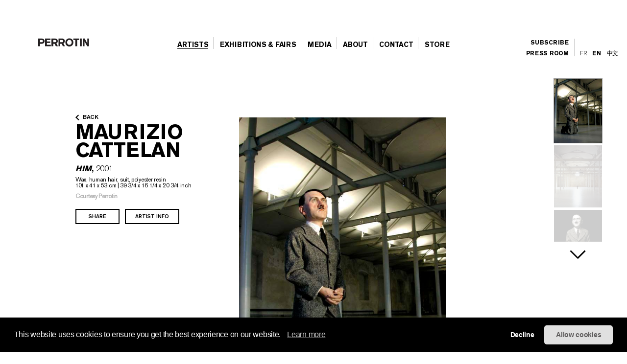

--- FILE ---
content_type: text/html; charset=UTF-8
request_url: https://www.perrotin.com/artists/Maurizio_Cattelan/2/him/6510
body_size: 14418
content:
<!doctype html>
<html lang="en">
    <head>
    <!--  Google Tag Manager -->
	<script async src="https://www.googletagmanager.com/gtag/js?id=G-V2MBQ34Z1S"></script>
	<script>
	window.dataLayer = window.dataLayer || [];
	function gtag(){dataLayer.push(arguments);}
	gtag('js', new Date());

	gtag('config', 'G-V2MBQ34Z1S');
	</script>
    <!-- End Google Tag Manager -->
				<script>
            function getCookie(cname) {
                var name = cname + "=";
                var ca = document.cookie.split(';');
                for (var i = 0; i < ca.length; i++) {
                    var c = ca[i];
                    while (c.charAt(0) == ' ') {
                        c = c.substring(1);
                    }
                    if (c.indexOf(name) == 0) {
                        return c.substring(name.length, c.length);
                    }
                }
                return "";
            }
            var cookiesConsent = getCookie('cookieconsent_status');
            (function (i, s, o, g, r, a, m) {
                i['GoogleAnalyticsObject'] = r;
                i[r] = i[r] || function () {
                    (i[r].q = i[r].q || []).push(arguments)
                }, i[r].l = 1 * new Date();
                a = s.createElement(o),
                        m = s.getElementsByTagName(o)[0];
                a.async = 1;
                a.src = g;
                m.parentNode.insertBefore(a, m)
            })(window, document, 'script', 'https://www.google-analytics.com/analytics.js', 'ga');
            if (cookiesConsent === 'deny') {
		ga('create', 'UA-21807360-1', {
                    'storage': 'none'
                });
                ga('create', 'UA-21807360-1', {
                    storeGac: false,
                });
                ga('send', 'pageview', {
                    'anonymizeIp': true
                });
            } else {
                ga('create', 'UA-21807360-1', 'auto');
		ga('send', 'pageview', { 'page': location.pathname + location.search + location.hash});
            }
		</script>
				<title>Him | Maurizio CATTELAN (2001)  | PERROTIN</title>
		<meta charset="utf-8">
<meta name="viewport" content="width=device-width, initial-scale=1, maximum-scale=1">
<meta name="description" content="Maurizio CATTELAN, 'Him'; Wax, human hair, suit, polyester resin; 39 3/4 x 16 1/4 x 20 3/4 inches  101 x 41 x 53 cm">
<meta name="language" content="en" />

<link href="https://www.perrotin.com/artists/Maurizio_Cattelan/2/him/6510" rel="canonical" >


<!-- OPEN GRAPH -->
<meta property="og:url" content="https://www.perrotin.com/artists/Maurizio_Cattelan/2/him/6510" />
<meta property="og:image" content="https://www.perrotin.comhttps://s3.perrotin.com/d:1200x630/details/photo/maurizio-cattelan-6510_0.jpg?v=2020" />
<meta property="og:title" content="Him | Maurizio CATTELAN (2001)  | PERROTIN" />
<meta property="og:description" content="Maurizio CATTELAN, 'Him'; Wax, human hair, suit, polyester resin; 39 3/4 x 16 1/4 x 20 3/4 inches  101 x 41 x 53 cm" />

<!-- FACEBOOK -->
<meta property="fb:app_id" content="1596296424020971" />

<!-- TWITTER -->
<meta name="twitter:card" content="summary_large_image">
<meta name="twitter:site" content="@galerieperrotin">
<meta name="twitter:title" content="Him | Maurizio CATTELAN (2001)  | PERROTIN">
<meta name="twitter:description" content="Maurizio CATTELAN, 'Him'; Wax, human hair, suit, polyester resin; 39 3/4 x 16 1/4 x 20 3/4 inches  101 x 41 x 53 cm">
<meta name="twitter:image" content="https://www.perrotin.comhttps://s3.perrotin.com/d:1200x630/details/photo/maurizio-cattelan-6510_0.jpg?v=2020">

<!-- LANGUES -->
<link rel="alternate" hreflang="fr" href="https://www.perrotin.com/fr/artists/Maurizio_Cattelan/2/him/6510" />
<link rel="alternate" hreflang="en" href="https://www.perrotin.com/artists/Maurizio_Cattelan/2/him/6510" />
<link rel="alternate" hreflang="zh" href="https://www.perrotin.com/cn/artists/Maurizio_Cattelan/2/him/6510" />

<!-- FAVICONS -->
<link rel="apple-touch-icon" sizes="57x57" href="/apple-touch-icon-57x57.png">
<link rel="apple-touch-icon" sizes="60x60" href="/apple-touch-icon-60x60.png">
<link rel="apple-touch-icon" sizes="72x72" href="/apple-touch-icon-72x72.png">
<link rel="apple-touch-icon" sizes="76x76" href="/apple-touch-icon-76x76.png">
<link rel="apple-touch-icon" sizes="114x114" href="/apple-touch-icon-114x114.png">
<link rel="apple-touch-icon" sizes="120x120" href="/apple-touch-icon-120x120.png">
<link rel="apple-touch-icon" sizes="144x144" href="/apple-touch-icon-144x144.png">
<link rel="apple-touch-icon" sizes="152x152" href="/apple-touch-icon-152x152.png">
<link rel="apple-touch-icon" sizes="180x180" href="/apple-touch-icon-180x180.png">
<link rel="icon" type="image/png" href="/favicon-32x32.png" sizes="32x32">
<link rel="icon" type="image/png" href="/android-chrome-192x192.png" sizes="192x192">
<link rel="icon" type="image/png" href="/favicon-96x96.png" sizes="96x96">
<link rel="icon" type="image/png" href="/favicon-16x16.png" sizes="16x16">
<link rel="manifest" href="/manifest.json">
<link rel="mask-icon" href="/safari-pinned-tab.svg" >
<meta name="msapplication-TileColor" content="#da532c">
<meta name="msapplication-TileImage" content="/mstile-144x144.png">
<meta name="theme-color" content="#ffffff">

			<link rel="stylesheet" type="text/css" href="/css/gep.css?v=20251124145325">
        <script type="text/javascript" src="/js/third-party/modernizr-2.6.2.min.js"></script>
        <script type="text/javascript" src="/js/third-party/mobile-detect.min.js"></script>
        <script type="text/javascript" src="/js/third-party/mobile-detect-modernizr.js"></script>
	</head>
    <body class=" "  data-page="work" data-lg="en"  data-context="him"  data-id="6510">
    <!-- Google Tag Manager (noscript) -->
    <noscript><iframe src="https://www.googletagmanager.com/ns.html?id=GTM-P9QCWXV" height="0" width="0" style="display:none;visibility:hidden" title=""></iframe></noscript>
    <!-- End Google Tag Manager (noscript) -->
				<svg display="none" width="0" height="0" version="1.1" xmlns="http://www.w3.org/2000/svg" xmlns:xlink="http://www.w3.org/1999/xlink">
	<defs>
	<symbol  id="ico-logo" viewBox="-51.195 -4.258 187 15.552" enable-background="new -51.195 -4.258 187 15.552"
	 xml:space="preserve">
<g>
	<path d="M-40.302,10.858V9.511c-0.395,0.354-0.706,0.601-0.892,0.726c-1.366,0.913-2.838,0.954-3.417,0.954
		c-0.518,0-1.595-0.043-2.816-0.622c-2.65-1.286-3.769-4.204-3.769-7.02c0-1.077,0.205-4.97,3.602-6.874
		c0.603-0.353,1.824-0.933,3.603-0.933c2.734,0,4.412,1.284,5.178,1.967c0.516,0.456,0.848,0.871,1.26,1.407l-2.773,1.678
		c-0.06-0.104-0.475-0.767-0.93-1.161c-0.932-0.848-2.05-0.89-2.465-0.89c-0.27,0-1.241,0.021-2.007,0.517
		c-0.87,0.562-1.824,1.846-1.824,4.184c0,0.312,0,2.361,1.015,3.602c0.371,0.456,0.87,0.704,1.055,0.808
		c0.27,0.125,0.933,0.393,1.759,0.393c0.248,0,0.706,0,1.265-0.186c0.29-0.104,1.181-0.453,1.615-1.347
		c0.227-0.453,0.289-1.075,0.311-1.2h-3.272V2.742h6.358v8.116H-40.302L-40.302,10.858z"/>
	<path d="M-26.208,10.858l-0.725-2.342h-5.383l-0.728,2.342h-3.891l5.426-14.618h3.81l5.385,14.618H-26.208z M-29.666-0.282
		L-31.47,5.89h3.708L-29.666-0.282z"/>
	<path d="M-21.68,10.858V-3.76h3.644V7.772h5.715v3.086H-21.68z"/>
	<path d="M-11.29,10.858V-3.76h10.809v2.816h-7.166v2.669h6.688V4.5h-6.688v3.479h7.828v2.875H-11.29V10.858z"/>
	<path d="M10.115,10.858l-2.92-5.219H4.917v5.219H1.233V-3.76h6.583c0.417,0,0.829,0,1.243,0.02
		c0.663,0.042,2.981,0.186,4.121,2.277c0.209,0.393,0.581,1.242,0.581,2.444c0,1.635-0.643,2.504-1.14,2.981
		c-0.207,0.206-0.456,0.394-0.684,0.538c-0.27,0.145-0.581,0.289-1.181,0.517l3.375,5.838h-4.017V10.858z M8.004-1.048H4.898v3.976
		h3.024c0.145,0,0.559,0,0.974-0.143c1.18-0.394,1.221-1.512,1.221-1.886C10.115-1.006,8.645-1.048,8.004-1.048z"/>
	<path d="M15.059,10.858V-3.76h3.643v14.618H15.059z"/>
	<path d="M20.727,10.858V-3.76h10.812v2.816h-7.166v2.669h6.687V4.5h-6.687v3.479h7.829v2.875H20.727V10.858z"/>
	<path d="M50.538,3.984c-1.366,1.944-3.436,2.092-5.549,2.092h-2.443v4.782h-3.665V-3.76h7.248c1.388,0,2.691,0.165,3.81,1.139
		c0.145,0.123,0.414,0.351,0.664,0.724c0.309,0.478,0.806,1.531,0.806,2.984C51.406,1.561,51.345,2.824,50.538,3.984z M47.391-0.261
		c-0.583-0.808-1.637-0.808-2.506-0.808h-2.342v4.432h2.214c0.644,0,0.911,0,1.243-0.062c1.284-0.207,1.801-0.994,1.781-2.236
		C47.784,0.359,47.577,0.008,47.391-0.261z"/>
	<path d="M52.312,10.858V-3.76h10.811v2.816h-7.165v2.669h6.687V4.5h-6.687v3.479h7.828v2.875H52.312V10.858z"/>
	<path d="M73.72,10.858l-2.92-5.219h-2.279v5.219h-3.685V-3.76h6.585c0.412,0,0.827,0,1.241,0.02
		c0.663,0.042,2.985,0.186,4.12,2.277c0.207,0.393,0.581,1.242,0.581,2.444c0,1.635-0.642,2.504-1.14,2.981
		C76.017,4.167,75.768,4.355,75.54,4.5c-0.268,0.145-0.58,0.289-1.179,0.517l3.374,5.838H73.72V10.858z M71.605-1.048H68.5v3.976
		h3.023c0.143,0,0.56,0,0.969-0.143c1.181-0.394,1.227-1.512,1.227-1.886C73.72-1.006,72.249-1.048,71.605-1.048z"/>
	<path d="M87.545,10.858l-2.92-5.219h-2.279v5.219h-3.685V-3.76h6.585c0.412,0,0.827,0,1.241,0.02
		c0.665,0.042,2.985,0.186,4.12,2.277c0.207,0.393,0.581,1.242,0.581,2.444c0,1.635-0.642,2.504-1.14,2.981
		c-0.207,0.206-0.456,0.394-0.683,0.538c-0.27,0.145-0.582,0.289-1.181,0.517l3.374,5.838h-4.015V10.858z M85.431-1.048h-3.105
		v3.976h3.023c0.145,0,0.56,0,0.972-0.143c1.179-0.394,1.224-1.512,1.224-1.886C87.545-1.006,86.073-1.048,85.431-1.048z"/>
	<path d="M103.834,9.762c-0.786,0.643-2.195,1.532-4.598,1.532c-0.889,0-3.312-0.145-5.176-2.094
		c-1.971-2.07-2.091-4.844-2.091-5.714c0-0.766,0.104-2.835,1.388-4.72c0.744-1.096,2.441-2.981,5.838-2.981
		c2.775,0,4.455,1.242,5.219,2.029c1.407,1.449,2.195,3.83,2.195,5.839C106.607,5.89,105.634,8.292,103.834,9.762z M102.01,0.215
		c-0.186-0.249-0.621-0.767-1.407-1.099c-0.621-0.249-1.161-0.27-1.411-0.27c-0.806,0-1.366,0.27-1.634,0.416
		c-1.47,0.829-1.988,2.631-1.988,4.184c0,1.985,0.622,3.064,1.222,3.708c0.644,0.684,1.516,1.056,2.465,1.056
		c0.478,0,1.614-0.123,2.525-1.099c0.829-0.89,1.12-2.051,1.161-3.21C103.005,2.057,102.446,0.814,102.01,0.215z"/>
	<path d="M113.6-0.883v11.741h-3.687V-0.883h-3.812V-3.76h11.285v2.877H113.6z"/>
	<path d="M118.497,10.858V-3.76h3.642v14.618H118.497z"/>
	<path d="M132.219,10.858l-5.301-9.048l0.128,9.048h-3.521V-3.76h3.581l5.342,9.171l-0.143-9.171h3.498v14.618H132.219z"/>
</g>
	</symbol>
	<symbol id="ico-loupe"  viewBox="7.178 8.628 11 12.999" enable-background="new 7.178 8.628 11 12.999"
	 xml:space="preserve">
<path d="M18.178,20.501l-2.283-3.276c0.883-0.912,1.429-2.149,1.432-3.513c0.003-1.355-0.522-2.631-1.479-3.591
	c-0.957-0.96-2.234-1.491-3.596-1.493c-2.792,0-5.069,2.271-5.073,5.063c-0.003,1.354,0.522,2.63,1.479,3.593
	c0.958,0.959,2.23,1.488,3.585,1.491h0.011c0.721,0,1.405-0.154,2.027-0.426l2.283,3.277L18.178,20.501z M12.258,10.325
	c0.902,0.002,1.75,0.355,2.387,0.994c0.636,0.638,0.985,1.487,0.985,2.389c-0.005,1.858-1.52,3.37-3.377,3.37h-0.007
	c-0.902-0.003-1.75-0.354-2.386-0.993c-0.637-0.639-0.986-1.488-0.984-2.39C8.879,11.837,10.396,10.326,12.258,10.325z"/>
	</symbol>
	<symbol id="ico-facebook"  viewBox="60.499 56.5 7 15" enable-background="new 60.499 56.5 7 15" xml:space="preserve">
		<path d="M65.806,59.129c0.335,0,1.04,0,1.693,0c0-0.344,0-1.532,0-2.629c-0.872,0-1.864,0-2.302,0c-3.263,0-3.186,2.527-3.186,2.905
			c0,0.377,0,2.064,0,2.064h-1.513v2.525h1.513V71.5h3.108v-7.505h2.086c0,0,0.195-1.211,0.29-2.534c-0.271,0-2.364,0-2.364,0
			s0-1.47,0-1.727C65.132,59.476,65.471,59.129,65.806,59.129z"/>
	</symbol>
	<symbol id="ico-instagram" viewBox="0 0 25 25" enable-background="new 10.848 22.282 15 15" xml:space="preserve">
		<path d="M 8 3 C 5.243 3 3 5.243 3 8 L 3 16 C 3 18.757 5.243 21 8 21 L 16 21 C 18.757 21 21 18.757 21 16 L 21 8 C 21 5.243
		 18.757 3 16 3 L 8 3 z M 8 5 L 16 5 C 17.654 5 19 6.346 19 8 L 19 16 C 19 17.654 17.654 19 16 19 L 8 19 C 6.346 19 5 17.654
		  5 16 L 5 8 C 5 6.346 6.346 5 8 5 z M 17 6 A 1 1 0 0 0 16 7 A 1 1 0 0 0 17 8 A 1 1 0 0 0 18 7 A 1 1 0 0 0 17 6 z M 12 7 C 9.243
		   7 7 9.243 7 12 C 7 14.757 9.243 17 12 17 C 14.757 17 17 14.757 17 12 C 17 9.243 14.757 7 12 7 z M 12 9 C 13.654 9 15 10.346
		    15 12 C 15 13.654 13.654 15 12 15 C 10.346 15 9 13.654 9 12 C 9 10.346 10.346 9 12 9z"/>
	</symbol>
	<symbol id="ico-pinterest"  viewBox="20.848 22.282 15 15" enable-background="new 20.848 22.282 15 15" xml:space="preserve">
		<path d="M28.348,22.282c-4.142,0-7.5,3.357-7.5,7.5c0,3.07,1.847,5.709,4.489,6.868c-0.021-0.523-0.003-1.151,0.131-1.722
			c0.144-0.608,0.965-4.087,0.965-4.087s-0.24-0.479-0.24-1.187c0-1.111,0.645-1.941,1.447-1.941c0.682,0,1.011,0.512,1.011,1.125
			c0,0.686-0.438,1.712-0.662,2.661c-0.188,0.796,0.399,1.445,1.184,1.445c1.421,0,2.378-1.825,2.378-3.987
			c0-1.644-1.107-2.875-3.121-2.875c-2.275,0-3.692,1.696-3.692,3.591c0,0.653,0.193,1.114,0.495,1.472
			c0.139,0.163,0.158,0.229,0.108,0.417c-0.036,0.138-0.119,0.471-0.153,0.603c-0.05,0.19-0.204,0.258-0.375,0.188
			c-1.048-0.428-1.536-1.575-1.536-2.865c0-2.13,1.797-4.685,5.36-4.685c2.863,0,4.748,2.072,4.748,4.296
			c0,2.941-1.635,5.14-4.046,5.14c-0.81,0-1.572-0.438-1.833-0.934c0,0-0.436,1.728-0.527,2.061
			c-0.159,0.579-0.471,1.156-0.755,1.607c0.675,0.198,1.387,0.307,2.126,0.307c4.142,0,7.5-3.357,7.5-7.499
			C35.847,25.64,32.489,22.282,28.348,22.282z"/>
	</symbol>	
	<symbol id="ico-tumblr"   viewBox="23.656 22.297 9.419 15" enable-background="new 23.656 22.297 9.419 15" xml:space="preserve">
		<path d="M29.017,22.297v3.469h3.469v2.678h-3.469v3.846c0,0.87-0.01,1.372,0.082,1.618c0.091,0.246,0.321,0.501,0.571,0.647
		c0.332,0.199,0.711,0.299,1.138,0.299c0.76,0,1.515-0.247,2.267-0.74v2.365c-0.641,0.302-1.222,0.515-1.741,0.635
		c-0.52,0.121-1.081,0.184-1.686,0.184c-0.686,0-1.09-0.087-1.617-0.26c-0.527-0.174-0.977-0.422-1.348-0.74
		c-0.374-0.321-0.63-0.662-0.774-1.022c-0.145-0.361-0.216-0.885-0.216-1.571v-5.26h-2.038v-2.125
		c0.589-0.191,1.272-0.465,1.691-0.822c0.421-0.358,0.758-0.787,1.012-1.289c0.255-0.5,0.431-1.138,0.526-1.911L29.017,22.297
		L29.017,22.297z"/>
	</symbol>
	<svg version="1.0" xmlns="http://www.w3.org/2000/svg" id="ico-twitter" viewBox="0 0 15.000000 15.000000">
		<g transform="translate(0.000000,15.000000) scale(0.100000,-0.100000)"
		fill="#000000" stroke="none">
		<path d="M29 108 l31 -42 -32 -33 c-18 -18 -27 -33 -21 -33 6 0 21 12 32 27
		l21 28 23 -27 c13 -16 33 -28 46 -28 22 0 22 0 -8 42 l-31 42 27 35 26 36 -30
		-29 -31 -28 -17 26 c-11 16 -26 26 -42 26 l-25 0 31 -42z m59 -37 c25 -35 39
		-62 33 -60 -7 3 -33 33 -59 68 -25 35 -39 62 -33 60 7 -3 33 -33 59 -68z"/>
		</g>
	</svg>	
	<symbol id="ico-youtube"   viewBox="4.292 6.992 21.416 15" enable-background="new 4.292 6.992 21.416 15" xml:space="preserve">
		<path d="M25.493,10.243c0,0-0.209-1.476-0.851-2.126c-0.814-0.852-1.728-0.857-2.146-0.907C19.499,6.992,15,6.992,15,6.992
				s-4.5,0-7.497,0.217c-0.418,0.05-1.332,0.055-2.146,0.907c-0.643,0.65-0.851,2.126-0.851,2.126s-0.214,1.442-0.214,3.174v2.142
				c0,1.733,0.214,3.24,0.214,3.24s0.208,1.476,0.851,2.126c0.814,0.853,1.884,0.826,2.361,0.916C9.432,22.004,15,21.983,15,21.983
				s4.499,0.064,7.497-0.152c0.418-0.049,1.331-0.054,2.146-0.906c0.642-0.65,0.851-2.126,0.851-2.126s0.215-1.506,0.215-3.238
				v-2.143C25.708,11.685,25.493,10.243,25.493,10.243z M12.145,17.349v-5.711l5.711,2.855L12.145,17.349z"/>
	</symbol>
	<symbol id="ico-play"  viewBox="0 0 166.002 166.002" enable-background="new 0 0 166.002 166.002" xml:space="preserve">
		<g>
			<path d="M83.001,3c44.184,0,80.001,35.817,80.001,80.002c0,44.183-35.817,80-80.001,80S3,127.185,3,83.002
				C3,38.817,38.817,3,83.001,3 M83.001,0C37.234,0,0,37.234,0,83.002c0,45.767,37.234,83,83.001,83c45.767,0,83.001-37.233,83.001-83
				C166.002,37.234,128.768,0,83.001,0L83.001,0z"/>
		</g>
		<polygon points="108.002,83.001 68.005,108.001 68.005,58.001 "/>
	</symbol>
	<symbol id="ico-mini-play"   viewBox="0 0 11.999 15" enable-background="new 0 0 11.999 15" xml:space="preserve">
		<polygon points="11.999,7.5 0,15 0,0 "/>
	</symbol>
	<symbol id="ico-dl"   viewBox="0 0 20 20" enable-background="new 0 0 20 20" xml:space="preserve">
<path d="M0,0v20h20V0H0z M19,19H1V1h18V19z"/>
<polygon points="15.303,6.818 10,12.121 4.696,6.818 3.989,7.525 10,13.535 16.01,7.525 "/>
</symbol>
<symbol id="ico-mail"  viewBox="587.497 391.852 15.556 10" enable-background="new 587.497 391.852 15.556 10" xml:space="preserve">
<polygon points="588.052,391.852 602.497,391.852 595.275,399.074 "/>
<polygon points="587.497,391.852 587.497,391.852 592.497,396.852 587.497,401.852 587.497,401.852 "/>
<polygon points="603.053,391.867 603.053,401.852 603.038,401.852 598.053,396.867 "/>
<polygon points="602.497,401.852 588.052,401.852 592.775,397.13 595.275,399.63 597.776,397.131 "/>
</symbol>	

<symbol fill="#000000" viewBox="0 0 512 512" id="ico-tiktok" xmlns="http://www.w3.org/2000/svg" stroke="#000000">
<path d="M412.19,118.66a109.27,109.27,0,0,1-9.45-5.5,132.87,132.87,0,0,1-24.27-20.62c-18.1-20.71-24.86-41.72-27.35-56.43h.1C349.14,23.9,350,16,350.13,16H267.69V334.78c0,4.28,0,8.51-.18,12.69,0,.52-.05,1-.08,1.56,0,.23,0,.47-.05.71,0,.06,0,.12,0,.18a70,70,0,0,1-35.22,55.56,68.8,68.8,0,0,1-34.11,9c-38.41,0-69.54-31.32-69.54-70s31.13-70,69.54-70a68.9,68.9,0,0,1,21.41,3.39l.1-83.94a153.14,153.14,0,0,0-118,34.52,161.79,161.79,0,0,0-35.3,43.53c-3.48,6-16.61,30.11-18.2,69.24-1,22.21,5.67,45.22,8.85,54.73v.2c2,5.6,9.75,24.71,22.38,40.82A167.53,167.53,0,0,0,115,470.66v-.2l.2.2C155.11,497.78,199.36,496,199.36,496c7.66-.31,33.32,0,62.46-13.81,32.32-15.31,50.72-38.12,50.72-38.12a158.46,158.46,0,0,0,27.64-45.93c7.46-19.61,9.95-43.13,9.95-52.53V176.49c1,.6,14.32,9.41,14.32,9.41s19.19,12.3,49.13,20.31c21.48,5.7,50.42,6.9,50.42,6.9V131.27C453.86,132.37,433.27,129.17,412.19,118.66Z"/>
</symbol>

<symbol id="ico-weibo" viewBox="28.345 23 18.517 15" enable-background="new 28.345 23 18.517 15" xml:space="preserve">
<path d="M36.124,36.902c-3.065,0.303-5.711-1.083-5.911-3.096c-0.199-2.012,2.125-3.889,5.19-4.192
	c3.065-0.303,5.712,1.083,5.911,3.094C41.513,34.723,39.189,36.6,36.124,36.902 M42.255,30.222
	c-0.261-0.078-0.439-0.131-0.303-0.474c0.296-0.744,0.327-1.385,0.006-1.843c-0.601-0.859-2.246-0.812-4.131-0.023
	c0-0.001-0.592,0.259-0.44-0.211c0.29-0.932,0.247-1.713-0.205-2.164c-1.022-1.023-3.742,0.039-6.075,2.37
	c-1.747,1.747-2.761,3.599-2.761,5.199c0,3.062,3.927,4.924,7.769,4.924c5.036,0,8.386-2.926,8.386-5.249
	C44.499,31.348,43.317,30.551,42.255,30.222"/>
<path d="M45.599,24.618c-1.216-1.348-3.01-1.862-4.666-1.51h0c-0.383,0.082-0.627,0.459-0.545,0.842
	c0.082,0.382,0.458,0.627,0.841,0.545c1.178-0.25,2.453,0.116,3.318,1.074c0.863,0.958,1.098,2.264,0.728,3.409v0
	c-0.121,0.373,0.083,0.772,0.457,0.893c0.372,0.121,0.772-0.083,0.893-0.455c0,0,0-0.002,0-0.003
	C47.144,27.801,46.816,25.965,45.599,24.618"/>
<path d="M43.731,26.303c-0.592-0.657-1.466-0.906-2.272-0.734c-0.33,0.07-0.541,0.395-0.469,0.725
	c0.07,0.328,0.395,0.54,0.724,0.468v0c0.394-0.083,0.822,0.038,1.111,0.358c0.29,0.321,0.368,0.759,0.243,1.143h0
	c-0.104,0.321,0.072,0.665,0.393,0.769c0.321,0.103,0.665-0.072,0.769-0.394C44.483,27.854,44.325,26.959,43.731,26.303"/>
<path d="M36.292,33.258c-0.107,0.184-0.344,0.271-0.53,0.195c-0.183-0.075-0.24-0.28-0.136-0.461
	c0.107-0.179,0.335-0.267,0.517-0.194C36.329,32.865,36.395,33.073,36.292,33.258 M35.316,34.512
	c-0.296,0.473-0.931,0.68-1.41,0.462c-0.471-0.215-0.61-0.765-0.314-1.226c0.293-0.459,0.907-0.664,1.381-0.465
	C35.454,33.487,35.607,34.033,35.316,34.512 M36.43,31.163c-1.459-0.379-3.108,0.348-3.741,1.633
	c-0.646,1.312-0.021,2.767,1.452,3.242c1.527,0.492,3.326-0.262,3.952-1.677C38.71,32.978,37.939,31.554,36.43,31.163"/>
</symbol>
<symbol id="ico-print"   viewBox="0 0 12.833 12" enable-background="new 0 0 12.833 12" xml:space="preserve">
<path d="M12.833,5.138h-1.691V1.951h-0.984V0.979H9.033V0H1.976v5.139H0v4.667h1.976V12h9.167V9.805h1.691V5.138z M8.033,1v0.951v1
	h1h1.109v2.984H2.976V1H8.033z M2.976,11V8.703h7.167V11H2.976z"/>
	</symbol>
<symbol  id="ico-external"    viewBox="142.5 142.5 15 15" enable-background="new 142.5 142.5 15 15" xml:space="preserve">
<path d="M155,155h-10v-9.963l2.5-0.037v-2.5h-5v15h15v-6.25H155V155z M150,142.5l2.5,2.5l-3.75,3.75l2.5,2.5l3.75-3.75l2.5,2.5v-7.5
	H150z"/>
</symbol>
<symbol id="ico-cog"   viewBox="0 0 24 24" enable-background="new 0 0 24 24" xml:space="preserve">
<path d="M20,14.5v-2.9l-1.8-0.3c-0.1-0.4-0.3-0.8-0.6-1.4l1.1-1.5l-2.1-2.1l-1.5,1.1c-0.5-0.3-1-0.5-1.4-0.6L13.5,5h-2.9l-0.3,1.8
	C9.8,6.9,9.4,7.1,8.9,7.4L7.4,6.3L5.3,8.4l1,1.5c-0.3,0.5-0.4,0.9-0.6,1.4L4,11.5v2.9l1.8,0.3c0.1,0.5,0.3,0.9,0.6,1.4l-1,1.5
	l2.1,2.1l1.5-1c0.4,0.2,0.9,0.4,1.4,0.6l0.3,1.8h3l0.3-1.8c0.5-0.1,0.9-0.3,1.4-0.6l1.5,1.1l2.1-2.1l-1.1-1.5c0.3-0.5,0.5-1,0.6-1.4
	L20,14.5z M12,16c-1.7,0-3-1.3-3-3s1.3-3,3-3s3,1.3,3,3S13.7,16,12,16z"/>
</symbol>
<symbol id="ico-link"   viewBox="0 0 15 15" enable-background="new 0 0 15 15" xml:space="preserve">
<path class="st0" d="M0,3.9c0,1,0.4,1.9,1.2,2.7L4,9.3c0.8,0.7,1.8,1.1,2.8,1.1h0c1,0,2-0.4,2.8-1.1l0.1-0.1L8.1,7.5L8,7.6
	C7.7,7.9,7.3,8,6.9,8.1C6.5,8,6.1,7.9,5.8,7.6L2.9,4.9c-0.3-0.3-0.4-0.6-0.4-1c0-0.4,0.1-0.7,0.4-1L3,2.8c0.3-0.3,0.7-0.4,1.1-0.4
	c0.4,0,0.8,0.1,1.1,0.4l1.2,1.1c0.5,0.5,1.3,0.5,1.8,0c0.5-0.5,0.5-1.2,0-1.7L7,1.1C6.2,0.4,5.1,0,4.1,0c-1,0-2.1,0.4-2.8,1.1
	L1.2,1.2C0.4,2,0,2.9,0,3.9z M6.8,11.1c-0.5,0.5-0.5,1.2,0,1.7L8,13.9c0.8,0.7,1.8,1.1,2.8,1.1h0c1,0,2-0.4,2.8-1.1l0.1-0.1
	c0.8-0.7,1.2-1.7,1.2-2.7c0-1-0.4-1.9-1.2-2.7L11,5.7C10.2,5,9.1,4.6,8.1,4.6c-0.8,0-1.6,0.2-2.3,0.7C5.7,5.3,5.6,5.4,5.5,5.5
	L5.3,5.7L5.2,5.8l0,0l0,0l1.8,1.7L7,7.4C7.3,7.1,7.7,7,8.1,6.9c0.4,0,0.8,0.1,1.1,0.4l2.9,2.7c0.3,0.3,0.4,0.6,0.4,1
	c0,0.4-0.1,0.7-0.4,1L12,12.2c-0.3,0.3-0.7,0.4-1.1,0.4c-0.4,0-0.8-0.1-1.1-0.4l-1.2-1.2C8.1,10.6,7.3,10.6,6.8,11.1z"/>
</symbol>
<symbol id="ico-rss"   viewBox="0 0 15 15" enable-background="new 0 0 15 15" xml:space="preserve">
	<path d="M14.9,14.2c-0.2,0.5-0.7,0.8-1.2,0.8c-0.5,0-0.9-0.4-1.1-0.9c0-0.1-0.1-0.4-0.1-0.8c-0.1-1.5-0.4-2.7-0.9-4
	c-0.9-2.1-2.4-3.9-4.3-5.1C5.6,3.1,3.8,2.5,1.5,2.4C0.8,2.3,0.6,2.3,0.4,2C0.2,1.8,0,1.4,0,1.2c0-0.5,0.4-0.9,0.8-1.1
	c0.7-0.3,3.3,0.1,4.9,0.7c3.7,1.3,6.7,4.1,8.2,7.8c0.5,1.2,0.9,2.6,1,4C15,13.5,15,14,14.9,14.2z"/>
<path d="M9.3,14.2c-0.2,0.5-0.7,0.8-1.2,0.8c-0.4,0-0.9-0.4-1-0.7c0-0.1-0.1-0.4-0.1-0.8c-0.1-1.4-0.6-2.5-1.4-3.5
	c-0.8-0.9-1.8-1.5-3-1.8C2.4,8.2,1.9,8.1,1.6,8.1C0.9,8,0.7,8,0.5,7.8C-0.1,7.4-0.2,6.6,0.3,6C0.7,5.7,1.1,5.6,2,5.7
	C3,5.8,3.8,6,4.7,6.4C7.3,7.7,9,10.1,9.3,13C9.4,13.6,9.4,14,9.3,14.2z"/>
<path d="M3.9,13.4c-0.2,0.7-0.8,1.2-1.4,1.3c-1.2,0.2-2.3-0.9-2-2.1c0.3-1.6,2.3-2,3.2-0.8C3.9,12.2,4,12.9,3.9,13.4z"/>
</symbol>
<symbol id="ico-perrotin"   viewBox="0 0 101.5 15.6" enable-background="new 0 0 101.5 15.6" xml:space="preserve">
	<g>
		<path fill="#231F20" d="M62.2,15.6c4.6,0,8-3.5,8-7.8v0c0-4.3-3.3-7.7-8-7.7s-8,3.5-8,7.8v0C54.2,12.1,57.5,15.6,62.2,15.6z
			 M57.7,7.7c0-2.6,1.8-4.7,4.5-4.7c2.7,0,4.6,2.1,4.6,4.7v0c0,2.6-1.8,4.7-4.5,4.7C59.6,12.5,57.7,10.4,57.7,7.7L57.7,7.7z"/>
		<polygon fill="#231F20" points="25.1,12.3 17.3,12.3 17.3,8.8 24,8.8 24,6 17.3,6 17.3,3.3 24.5,3.3 24.5,0.4 13.7,0.4 13.7,15.1 
			25.1,15.1 	"/>
		<polygon fill="#231F20" points="74.1,15.1 77.7,15.1 77.7,3.3 81.6,3.3 81.6,0.4 70.2,0.4 70.2,3.3 74.1,3.3 	"/>
		<rect x="83.2" y="0.4" fill="#231F20" width="3.7" height="14.7"/>
		<path fill="#231F20" d="M30.1,15.1v-4.7h2.6l2.6,4.7h4.1l-3.1-5.4C38,9,39.1,7.5,39.1,5.3v0c0-0.5-0.1-0.9-0.2-1.4
			c-0.5-2.2-2.5-3.5-5.4-3.5h0h-6.7h-0.3v14.7L30.1,15.1z M30.1,3.3h3.2c0.7,0,1.2,0.1,1.7,0.4c0.6,0.3,0.9,0.9,0.9,1.7v0
			c0,1.2-0.9,2.1-2.5,2.1h-3.3V3.3z"/>
		<path fill="#231F20" d="M44.1,15.1v-4.7h2.6l2.6,4.7h4.1l-3.1-5.4c1.7-0.7,2.8-2.2,2.8-4.4v0c0-0.5-0.1-0.9-0.2-1.4
			c-0.5-2.2-2.5-3.5-5.4-3.5h0h-6.7h-0.3v14.7h0.3L44.1,15.1z M44.1,3.3h3.2c0.7,0,1.2,0.1,1.7,0.4c0.6,0.3,0.9,0.9,0.9,1.7v0
			c0,1.2-0.9,2.1-2.5,2.1h-3.3V3.3z"/>
		<polygon fill="#231F20" points="98.1,0.4 98.1,9.8 98.1,9.8 92.7,0.4 89,0.4 89,15.1 92.3,15.1 92.3,5.9 92.4,5.9 97.8,15.1 
			101.5,15.1 101.5,0.4 	"/>
		<path fill="#231F20" d="M3.7,15.1v-4.7h3c1.3,0,2.4-0.3,3.4-0.7c1.6-0.8,2.6-2.2,2.6-4.3v0c0-2.4-1.5-4.3-4-4.8
			C8.1,0.5,7.4,0.4,7,0.4h0H0.5H0v14.7H3.7z M3.7,3.3L3.7,3.3l3.1-0.1c0.1,0,0.1,0,0.2,0c0.6,0,1.1,0.2,1.5,0.4
			C9.1,4,9.4,4.6,9.4,5.4v0c0,0,0,0.1,0,0.1c0,0,0,0.1,0,0.1c0,0.4-0.2,0.7-0.4,1C8.8,6.9,8.5,7.1,8.2,7.3C7.8,7.4,7.5,7.5,7,7.5
			c-0.1,0-0.2,0-0.2,0H3.7V3.3z"/>
	</g>
	</symbol>
	<symbol id="ico-wechat"   viewBox="0 0 15 15" enable-background="new 0 0 15 15" xml:space="preserve">
		<g>
		<path d="M14.8,4.8C14.7,4.8,14.7,4.8,14.8,4.8c-0.4,0-0.7,0-1,0c-1.1,0.1-2.1,0.4-3,1c-0.6,0.4-1.1,0.9-1.5,1.5
		C8.8,7.8,8.6,8.4,8.4,9C8.4,9.3,8.3,9.7,8.4,10c0,0.4,0.1,0.7,0.2,1c0,0,0,0,0,0c0,0,0,0,0,0c-0.2,0-0.5,0-0.7,0
		c-0.2,0-0.4,0-0.5,0C7,11,6.7,11,6.4,10.9c-0.1,0-0.2-0.1-0.4-0.1c-0.2,0-0.3,0-0.4,0.1c-0.5,0.3-0.9,0.5-1.4,0.8
		c-0.1,0-0.1,0.1-0.2,0.1c-0.1,0-0.2,0-0.2-0.2c0-0.1,0-0.1,0-0.2C3.9,11,4,10.6,4.1,10.2c0-0.1,0-0.3-0.1-0.4c0,0-0.1-0.1-0.1-0.1
		C3.4,9.4,3,9,2.6,8.6C2.2,8,1.9,7.4,1.7,6.7C1.6,6.3,1.6,5.8,1.6,5.4c0.1-1,0.4-1.9,1-2.7c0.5-0.7,1.1-1.2,1.9-1.6
		c0.7-0.4,1.4-0.7,2.2-0.8c0.3-0.1,0.7-0.1,1-0.1c0.3,0,0.7,0,1,0c0.7,0,1.3,0.2,1.9,0.4c0.8,0.3,1.5,0.6,2.2,1.2
		c0.6,0.5,1.1,1,1.4,1.7C14.5,3.8,14.6,4.2,14.8,4.8C14.7,4.7,14.7,4.7,14.8,4.8z M5.1,3.9c0,0.5,0.4,0.9,0.9,0.9
		c0.5,0,0.9-0.4,0.9-0.9C6.9,3.4,6.5,3,6,3C5.5,3,5.1,3.4,5.1,3.9z M10.4,4.7c0.5,0,0.9-0.4,0.9-0.9c0-0.5-0.4-0.9-0.9-0.9
		C9.9,3,9.5,3.4,9.5,3.9C9.5,4.3,9.9,4.7,10.4,4.7z"/>
		<path d="M14.3,5.2c0.9,0,1.8,0.2,2.6,0.5c0.6,0.3,1.2,0.6,1.7,1.1c0.5,0.5,0.8,1,1,1.6c0.1,0.3,0.2,0.6,0.2,1
			c0.1,0.8-0.1,1.6-0.6,2.3c-0.3,0.6-0.8,1-1.3,1.4c0,0,0,0,0,0c-0.1,0.1-0.1,0.2-0.1,0.3c0.1,0.3,0.2,0.6,0.2,0.9c0,0,0,0.1,0,0.1
			c0,0,0,0.1,0,0.1c0,0.1-0.1,0.1-0.1,0.1c0,0-0.1,0-0.1,0c0,0-0.1,0-0.1-0.1c-0.4-0.2-0.8-0.4-1.1-0.7c-0.1-0.1-0.2-0.1-0.4,0
			c-0.3,0.1-0.7,0.2-1.1,0.2c-0.3,0-0.6,0.1-0.9,0c-1.2,0-2.3-0.3-3.3-1c-0.6-0.4-1-0.8-1.4-1.4c-0.3-0.5-0.5-1-0.6-1.5
			c-0.1-0.3-0.1-0.7-0.1-1c0.1-0.9,0.4-1.7,1-2.4c0.4-0.5,1-0.9,1.6-1.2c0.5-0.3,1.1-0.5,1.7-0.6C13.5,5.2,13.9,5.2,14.3,5.2z
			 M15.4,8.3c0,0.4,0.3,0.7,0.7,0.7c0.4,0,0.7-0.3,0.8-0.7c0-0.4-0.3-0.7-0.7-0.7C15.7,7.6,15.4,7.9,15.4,8.3z M12.5,9.1
			c0.4,0,0.7-0.3,0.7-0.7c0-0.4-0.3-0.7-0.7-0.7c-0.4,0-0.7,0.3-0.7,0.7C11.8,8.7,12.1,9.1,12.5,9.1z"/>
		<ellipse transform="matrix(1.681332e-03 -1 1 1.681332e-03 2.1378 9.8527)" class="st0" cx="6" cy="3.9" rx="0.9" ry="0.9"/>
		<ellipse transform="matrix(2.216288e-03 -1 1 2.216288e-03 6.5402 14.2661)" class="st0" cx="10.4" cy="3.9" rx="0.9" ry="0.9"/>
		<ellipse transform="matrix(2.504820e-03 -1 1 2.504820e-03 7.7974 24.4471)" class="st0" cx="16.2" cy="8.3" rx="0.7" ry="0.7"/>
		<circle class="st0" cx="12.5" cy="8.3" r="0.7"/>
		</g>
	</symbol>
	<symbol id="ico-mini-play-3d"  viewBox="0 0 166.002 166.002" enable-background="new 0 0 166.002 166.002" xml:space="preserve">
		<g>
		<path class="st0" d="M13.9,166c0-55.3,0-110.7,0-166C69,0,124.1,0,179.2,0c0,55.3,0,110.7,0,166C124.1,166,69,166,13.9,166z
		 M88.7,147.8c0-26.8,0-52.2,0-77.7c-0.9-0.4-1.7-0.9-2.6-1.1c-17.3-4.9-34.7-9.9-52-14.7c-6.1-1.7-6.7-1.2-7.2,5.4
		c0,0.5-0.1,1-0.1,1.5c-0.1,18.8-0.2,37.7-0.1,56.5c0,8.6,5.3,14.6,13.6,16.8c6.2,1.6,12.4,3.6,18.6,5.3
		C68.5,142.5,78.3,145,88.7,147.8z M98.9,146.9c3-0.4,5.9-0.5,8.5-1.2c13.2-3.6,26.2-7.5,39.4-11.1c9.4-2.6,14-8.2,14-17.9
		c0-18.2,0-36.4,0-54.7c0-2.3-0.6-4.6-0.9-6.9c-0.3-2-1.5-2.5-3.4-1.9c-18.5,5.3-37,10.5-55.4,15.8c-1,0.3-2.4,1.9-2.4,2.8
		c-0.1,23.8-0.1,47.7-0.1,71.5C98.5,144.5,98.8,145.5,98.9,146.9z M34.7,43.2c1.4,0.9,1.6,1.1,1.8,1.2c16.4,4.8,32.7,9.7,49.1,14.2
		c3.7,1,7.3,3.1,11.6,1.4c3.5-1.4,7.2-2.1,10.9-3.1c9.2-2.6,18.4-5.3,27.6-7.9c5.4-1.6,10.8-3.2,17.1-5.1c-2.4-1.3-3.9-2.3-5.4-2.8
		c-13.8-4.1-27.5-8.1-41.3-12c-8-2.2-16.2-2.3-24.3-0.1C71,32,60.3,35,49.5,38.1C44.8,39.5,40.2,41.3,34.7,43.2z"/>
	<path d="M88.7,147.8c-10.5-2.8-20.2-5.3-29.9-8c-6.2-1.7-12.3-3.7-18.6-5.3c-8.3-2.2-13.5-8.2-13.6-16.8
		c-0.1-18.8,0.1-37.7,0.1-56.5c0-0.5,0-1,0.1-1.5c0.5-6.5,1-7.1,7.2-5.4c17.4,4.8,34.7,9.8,52,14.7c0.9,0.3,1.8,0.7,2.6,1.1
		C88.7,95.6,88.7,121,88.7,147.8z M53.3,94c-1.6,6-1.6,6,3.3,7.9c0.3,0.1,0.7,0.2,1,0.4c3.4,1.9,5.6,6.6,4.7,10.3
		c-0.6,2.2-1.8,4.1-4.4,4.2c-3.4,0.2-6.4-2.3-8-6.4c-1.3-3.4-5.8-4.9-9.3-3c1.6,8.3,7.9,15.3,16.1,17.2c4.8,1.1,9.6,0.9,13-3.6
		c3.3-4.4,3.1-9.2,0.5-13.8c-1.6-2.6-3.9-4.8-6-7.2c6.4-4,7.5-8.4,3.5-15c-3.6-5.9-8.9-9.3-15.7-10.2c-4.8-0.7-9.1,2.2-10.3,6.8
		c-0.2,0.8,0.2,2.3,0.8,2.6c2.1,1.3,4.5,2.2,6.8,3.3c1.5-3.1,2.9-5.7,6.8-4.1c3.3,1.4,5,4.2,4.3,7.6C59.4,95.1,56.2,94.2,53.3,94z"
		/>
	<path d="M98.9,146.9c-0.1-1.3-0.4-2.4-0.4-3.5c0-23.8,0-47.7,0.1-71.5c0-1,1.4-2.5,2.4-2.8c18.4-5.4,36.9-10.5,55.4-15.8
		c2-0.6,3.1-0.1,3.4,1.9c0.4,2.3,0.9,4.6,0.9,6.9c0.1,18.2,0.1,36.4,0,54.7c0,9.7-4.6,15.3-14,17.9c-13.2,3.6-26.2,7.5-39.4,11.1
		C104.8,146.4,102,146.5,98.9,146.9z M112.2,128.4c4.8-1.3,9-2.4,13.2-3.5c15-4.1,24.6-17.3,23.5-32.5c-0.8-11.4-7.9-17.4-19.2-15.6
		c-4.7,0.8-9.2,2.4-13.8,3.4c-2.8,0.6-3.8,1.9-3.8,4.7c0.1,12.2,0.1,24.5,0,36.7C112.2,123.6,112.2,125.7,112.2,128.4z"/>
	<path d="M34.7,43.2c5.5-1.9,10.1-3.7,14.8-5.1C60.3,35,71,32,81.8,29c8.1-2.2,16.2-2.1,24.3,0.1c13.8,3.8,27.6,7.9,41.3,12
		c1.6,0.5,3,1.5,5.4,2.8c-6.3,1.9-11.7,3.5-17.1,5.1c-9.2,2.7-18.4,5.3-27.6,7.9c-3.6,1-7.4,1.7-10.9,3.1c-4.3,1.7-7.9-0.4-11.6-1.4
		c-16.4-4.5-32.8-9.4-49.1-14.2C36.3,44.4,36.1,44.2,34.7,43.2z"/>
	<path class="st0" d="M53.3,94c2.9,0.2,6.1,1.1,6.9-2.9c0.7-3.4-1-6.2-4.3-7.6c-3.9-1.7-5.3,0.9-6.8,4.1c-2.3-1.1-4.7-2-6.8-3.3
		c-0.6-0.4-1-1.8-0.8-2.6c1.3-4.7,5.6-7.5,10.3-6.8c6.8,1,12.1,4.4,15.7,10.2c4,6.6,2.9,11-3.5,15c2,2.4,4.4,4.5,6,7.2
		c2.7,4.5,2.8,9.3-0.5,13.8c-3.3,4.5-8.2,4.7-13,3.6c-8.2-1.9-14.5-8.9-16.1-17.2c3.5-1.9,8-0.4,9.3,3c1.6,4.2,4.6,6.6,8,6.4
		c2.7-0.1,3.9-1.9,4.4-4.2c1-3.8-1.2-8.5-4.7-10.3c-0.3-0.2-0.7-0.2-1-0.4C51.7,100,51.7,100,53.3,94z"/>
	<path class="st0" d="M112.2,128.4c0-2.7,0-4.8,0-6.8c0-12.2,0.1-24.5,0-36.7c0-2.9,0.9-4.2,3.8-4.7c4.6-0.9,9.2-2.6,13.8-3.4
		c11.3-1.8,18.4,4.2,19.2,15.6c1,15.2-8.5,28.4-23.5,32.5C121.2,126,117.1,127.1,112.2,128.4z M121.3,117.4c0.6,0.1,1.1,0.2,1.6,0.1
		c11.7-2.6,17.9-11.4,16.6-23.4c-0.4-3.7-1.5-7.7-5.3-8.3c-3.9-0.6-8.1,0.6-12.1,1.1c-0.3,0-0.7,1.2-0.7,1.8
		C121.3,98.2,121.3,107.8,121.3,117.4z"/>
	<path d="M121.3,117.4c0-9.6,0-19.1,0-28.7c0-0.6,0.4-1.8,0.7-1.8c4-0.5,8.2-1.7,12.1-1.1c3.9,0.6,4.9,4.6,5.3,8.3
		c1.3,12.1-4.9,20.9-16.6,23.4C122.5,117.6,122,117.4,121.3,117.4z"/>
	</g>
	</symbol>
	</defs>
</svg>        <div id="page_container">
						<header id="header">
		<div class="container">
		<span id="burger">
			<span class="one"></span>
			<span class="two"></span>
			<span class="three"></span>
		</span>
		<section id="topmenu">
			<div id="logo">

				<span class="logo">
					<svg>
					<use xlink:href="#ico-perrotin" style="fill:black"/>
					</svg>
				</span>
				<a href="/"><span><h1>Him | Maurizio CATTELAN (2001)  | PERROTIN</h1></span></a>
			</div>
			<nav id="menu_shop_mobile"  aria-label="Menu shop mobile">
				<ul>
					<li>
						<a href="#">
							<span class="ico-people">
								<svg>
								<use xlink:href="#ico-people" style="fill:black"/>
								</svg>
							</span>
						</a>
					</li>
				 </ul>
			</nav>
			<nav id="menu" aria-label="Menu">
				<ul>
					<li class="fblack fbig"><a class="btn-line" href="/artists/list" title="#" >artists</a></li>
					<li class="fblack fbig"><a class="btn-line" href="/exhibitions/current" title="#">exhibitions &amp; fairs</a></li>
					<li class="fblack fbig"><a class="btn-line" href="/videos/all" title="#">Media</a></li>
					<li class="fblack fbig"><a class="btn-line" href="/about" title="#">about</a></li>
					<li class="fblack fbig"><a class="btn-line" href="/contact" title="#">contact</a></li>
					<!-- <li class="fblack fbig"><a class="btn-line" href="/consignment">consignments</a></li> -->
					<li class="fblack fbig"><a class="btn-line" href="https://store.perrotin.com" title="#" target="_blank" rel="noopener">store</a> </li>
									</ul>
				<ul id="footer_mobile">
					<li class="fblack fbig"><a class="btn-line openNl" href="#" title="#" >newsletter</a> <span>/ </span></li>
					<li class="fblack fbig"><a href="https://press.perrotin.com" target="_blank" rel="noopener">press room</a> <span>/ </span></li>
					<li class="fblack fbig"><a class="btn-line" href="/legal" title="#">legal</a> <span>/</span> </li>
					<li class="fblack fbig"><a class="btn-line openCR" href="#" title="#">credits</a> <span>/</span> </li>
				</ul>
				<ul id="lang_mobile">
					<li class="fr "><a href="/fr/artists/Maurizio_Cattelan/2/him/6510" data-lg="fr">Fr</a></li>
					<li class="en active"><a href="#" data-lg="en">En</a></li>
					<li class="cn "><a href="/cn/artists/Maurizio_Cattelan/2/him/6510" data-lg="cn">中文</a></li>
				</ul>
				<ul class="social">
					<li>follow us</li>
					<li class="ico">
						<a href="https://www.facebook.com/Galerie-Perrotin-66722811448" class="btn-facebook" rel="noopener" target="_blank">
							<svg>
							<use xlink:href="#ico-facebook" />
							</svg>
						</a>
					</li>
					<li class="ico">
						<a href="https://www.instagram.com/perrotin/" class="btn-instagram" rel="noopener" target="_blank">
							<svg>
							<use xlink:href="#ico-instagram" />
							</svg>
						</a>
					</li>
					<li class="ico">
						<a href="https://www.pinterest.com/galerieperrotin/" class="btn-pinterest" rel="noopener" target="_blank">
							<svg>
							<use xlink:href="#ico-pinterest" />
							</svg>
						</a>
					</li>
					<li class="ico">
						<a href="https://www.youtube.com/GaleriePerrotin/" class="btn-youtube" rel="noopener" target="_blank">
							<svg>
							<use xlink:href="#ico-youtube" />
							</svg>
						</a>
					</li>
					<li class="ico">
						<a href="https://twitter.com/galerieperrotin" class="btn-twitter" rel="noopener" target="_blank">
							<svg>
							<use xlink:href="#ico-twitter" />
							</svg>
						</a>
					</li>
					<li class="ico">
						<a href="https://www.tiktok.com/@perrotin" class="btn-tiktok" rel="noopener" target="_blank">
							<svg>
								<use xlink:href="#ico-tiktok" />
							</svg>
						</a>
					</li>
					<li class="ico">
						<a href="#" class="btn-wechat" rel="noopener" target="_blank">
							<svg>
							<use xlink:href="#ico-wechat" />
							</svg>
						</a>
					</li>
				</ul>
			</nav>
			<nav id="menu_lang" aria-label="Menu langues">
				<ul>
                                    <li class="li_separator">
                                        <a href="#" class="openNl">subscribe</a>
                                        <a href="https://press.perrotin.com" target="_blank" rel="noopener" id="pressroomLink">press room</a>
                                    </li>
                                    <li class="fr "><a href="/fr/artists/Maurizio_Cattelan/2/him/6510"  data-lg="fr">Fr</a></li>
                                    <li class="en active"><a href="#"  data-lg="en">En</a></li>
                                    <li class="cn "><a href="/cn/artists/Maurizio_Cattelan/2/him/6510"  data-lg="cn">中文</a></li>
				</ul>
			</nav>
				</section>
		<div id="maskSub"></div>



	</div>

</header>			<div id="work" class="page gallery_content">
	<section class="gallery work">
		<article id="oeuvre" class="details fixed-top">
			<a href="#" class="back">
				<div class="arrow prev">
					<span class="one"></span>
					<span class="two"></span>
				</div>
				back
			</a>
			<h2 class="fblack f3_5em main-title"><a href="/artists/Maurizio_Cattelan/2">Maurizio CATTELAN</a></h2>
			<h2 class="fblack f1_35em">
								<span class="fit">Him</span>, 									<span class="date flight">2001</span>
							</h2>
			
												<p class="composition">Wax, human hair, suit, polyester resin</p>
													<p class="dimensions">101 x 41 x 53 cm | 39 3/4 x 16 1/4 x 20 3/4 inch</p>
																					<p id="courtesy" class="courtesy">Courtesy Perrotin</p>
			
			<p class="more">
				<a href="#" class="btn-square btn-tools btn-share"  data-url="https://www.perrotin.com/artists/Maurizio_Cattelan/2/him/6510" data-media="https%3A%2F%2Fs3.perrotin.com%2Fdetails%2Fphoto%2Fmaurizio-cattelan-6510_0.jpg" data-description="Him" >share</a>
				<a href="/artists/Maurizio_Cattelan/2" class="btn-square btn-tools btn-more hide-on-gallery">artist info</a>
							</p>
						<p id="photograph" class="hidden">photograph : <span></span></p>
					</article>
				<aside>
			<article class="slide"   data-courtesy = "Courtesy Perrotin"><figure><img   src="https://s3.perrotin.com/d:800xauto/details/photo/maurizio-cattelan-6510_0.jpg"  alt="View of the exhibition in 2001 at F&auml;rgfabriken, Stockholm, Sweden / Photograph : Paolo Pellion di Persano."   data-src="https://s3.perrotin.com/details/photo/maurizio-cattelan-6510_0.jpg" /><div class="texte">View of the exhibition in 2001 at Färgfabriken, Stockholm, Sweden / Photograph : Paolo Pellion di Persano.</div></figure><div class="main-texte"><p class="note">You may first notice what appears to be a small schoolboy in prayer. As you draw near, this eerie figure is revealed to be Adolf Hitler, looking skywards as if seeking forgiveness. Hitler&rsquo;s face is instantly recognisable &ndash; a harsh reminder of a single man&rsquo;s power to create horror and pain that would change the course of history. This powerful work within this historical setting can spark important conversations about national memory, repentance and the importance of never forgetting in order never to reproduce the mistakes of the past.<br /><br />
Hitler represents such radical evil as to make it difficult for us even to pronounce his name. The title of this work is based on this awareness and unites it with a highly ambiguous moral gesture. The dictator is represented kneeling in the act of pleading for forgiveness (from god perhaps ?). The dimensions of the figure are slightly reduced, as in other works representing stoic or artistic icons. Is forgiveness conceivable in the case of an icon of radical evil ? Cattelan seeks to arouse reactions of indignaion through the public&#39;s possible replies to this question.<br /><br />
&nbsp;</p></div></article><article class="slide"   data-courtesy = "Courtesy Perrotin"><figure><img   src="https://s3.perrotin.com/d:800xauto/details/photo/maurizio-cattelan-6510_190.jpg"  alt="View of the exhibition in 2001 at F&auml;rgfabriken, Stockholm, Sweden / Photograph : Paolo Pellion di Persano."   data-src="https://s3.perrotin.com/details/photo/maurizio-cattelan-6510_190.jpg" /><div class="texte">View of the exhibition in 2001 at Färgfabriken, Stockholm, Sweden / Photograph : Paolo Pellion di Persano.</div></figure><div class="main-texte"></div></article><article class="slide"   data-courtesy = "Courtesy Perrotin"><figure><img   src="https://s3.perrotin.com/d:800xauto/details/photo/maurizio-cattelan-6510_1831.jpg"  alt="Photograph : Attilio Maranzano"   data-src="https://s3.perrotin.com/details/photo/maurizio-cattelan-6510_1831.jpg" /><div class="texte">Photograph : Attilio Maranzano</div></figure><div class="main-texte"></div></article>		</aside>
		<nav class="thumb-slider" style="display:block">
			<div class="arrow top">
				<span class="one">
				</span>
				<span class="two">
				</span>
			</div>
			<ul>
				<li><a href="#" ><img   src="https://s3.perrotin.com/d:800xauto/details/photo/maurizio-cattelan-6510_0.jpg"  alt="View of the exhibition in 2001 at F&auml;rgfabriken, Stockholm, Sweden / Photograph : Paolo Pellion di Persano."  /></a></li><li><a href="#" ><img   src="https://s3.perrotin.com/d:800xauto/details/photo/maurizio-cattelan-6510_190.jpg"  alt="View of the exhibition in 2001 at F&auml;rgfabriken, Stockholm, Sweden / Photograph : Paolo Pellion di Persano."  /></a></li><li><a href="#" ><img   src="https://s3.perrotin.com/d:800xauto/details/photo/maurizio-cattelan-6510_1831.jpg"  alt="Photograph : Attilio Maranzano"  /></a></li>			</ul>
			<div class="arrow bottom">
				<span class="one">
				</span>
				<span class="two">
				</span>
			</div>
		</nav>
	</section>
</div>
<div class="clear-fix"></div>			<footer id="footer">
		<hr>

			 <ul class="nl">
			<li><a href="#" class="btn-line openNl">subscribe to newsletter</a></li>
		</ul>

		<ul class="copy">
			<li>© 2026 — galerie perrotin / </li>
			<li><a href="/legal" class="btn-line">legal</a> / </li>
			<li><a href="#" class="btn-line openCR">credits</a></li>
		</ul>

		<ul class="social">
			<li>follow us</li>
			<li class="ico">
				<a href="https://www.facebook.com/Galerie-Perrotin-66722811448" class="btn-facebook" rel="noopener" target="_blank">
					<svg>
						<use xlink:href="#ico-facebook" />
					</svg>
				</a>
			</li>
			<li class="ico">
				<a href="https://www.instagram.com/perrotin/" class="btn-instagram" rel="noopener" target="_blank">
					<svg>
						<use xlink:href="#ico-instagram" />
					</svg>
				</a>
			</li>
			<li class="ico">
				<a href="https://www.pinterest.com/galerieperrotin/" class="btn-pinterest" rel="noopener" target="_blank">
					<svg>
						<use xlink:href="#ico-pinterest" />
					</svg>
				</a>
			</li>
			<li class="ico">
				<a href="https://www.youtube.com/GaleriePerrotin/" class="btn-youtube" rel="noopener" target="_blank">
					<svg>
						<use xlink:href="#ico-youtube" />
					</svg>
				</a>
			</li>
			<li class="ico">
				<a href="https://www.tiktok.com/@perrotin" class="btn-tiktok" rel="noopener" target="_blank">
					<svg>
						<use xlink:href="#ico-tiktok" />
					</svg>
				</a>
			</li>
			<li class="ico">
					<a href="#" class="btn-wechat" rel="noopener" target="_blank">
					<svg>
						<use xlink:href="#ico-wechat" />
					</svg>
				</a>
			</li>
			<li>
						</li>
		</ul>

</footer>
        </div>
        <div id="overlay"></div>
        <!-- Pour detecter la version en javascript, is-mobile visibility switch between mobil and desktop-->
        <div id="mediaqueries">
            <span class="is-mobile"></span>
            <span class="is-tablet"></span>
        </div>
				    <script type="text/javascript">
        // <![CDATA[
        var JS = {};
        JS.gMap = "AIzaSyCQ6xEkW1DaDvF9GnhJXw32i2xcSKM_a2Y";
    JS.context = "him";
JS.id = 6510;
JS.env = "prod";
JS.description = "Maurizio CATTELAN, \"Him\"; Wax, human hair, suit, polyester resin; 39 3\/4 x 16 1\/4 x 20 3\/4 inches \\ 101 x 41 x 53 cm";
JS.urlStart = "";
JS.pageUrl = "\/artists\/Maurizio_Cattelan\/2\/him\/6510";
JS.lg = "en";
JS.userIsLoggedIn = false;
        // ]]>
    </script>
<script type="text/javascript" src="/js/translation/translation.js?v='1761817936"></script>
<!-- sentry -->
<script src="https://browser.sentry-cdn.com/7.5.1/bundle.tracing.min.js" integrity="sha384-W/DkFvcLhW1KTVZV/SQYHttd5Dl8QIMR1kY7kjDyo9gALIvM+TdFpg2jGvJQ4x80" crossorigin="anonymous"></script>


    <script type="text/javascript" src="/js/third-party/jwplayer/jwplayer.js?v=20251124145325"></script>
    <script type="text/javascript" src="/js/gep.js?v=20251124145325"></script>

<!--check cookies ne pas concatener-->
<script type="text/javascript" src="/js/cookieconsenten.js?v=20251124145325"></script><script type="text/javascript">
        // <![CDATA[
        setImageLoadBehaviors();
        // ]]>
</script>





    <script>(function(){function c(){var b=a.contentDocument||a.contentWindow.document;if(b){var d=b.createElement('script');d.innerHTML="window.__CF$cv$params={r:'9c238da0f86c845c',t:'MTc2OTEzMjExNA=='};var a=document.createElement('script');a.src='/cdn-cgi/challenge-platform/scripts/jsd/main.js';document.getElementsByTagName('head')[0].appendChild(a);";b.getElementsByTagName('head')[0].appendChild(d)}}if(document.body){var a=document.createElement('iframe');a.height=1;a.width=1;a.style.position='absolute';a.style.top=0;a.style.left=0;a.style.border='none';a.style.visibility='hidden';document.body.appendChild(a);if('loading'!==document.readyState)c();else if(window.addEventListener)document.addEventListener('DOMContentLoaded',c);else{var e=document.onreadystatechange||function(){};document.onreadystatechange=function(b){e(b);'loading'!==document.readyState&&(document.onreadystatechange=e,c())}}}})();</script></body>
</html>

--- FILE ---
content_type: application/javascript; charset=UTF-8
request_url: https://www.perrotin.com/cdn-cgi/challenge-platform/scripts/jsd/main.js
body_size: 9324
content:
window._cf_chl_opt={AKGCx8:'b'};~function(f6,ei,ej,eZ,ec,ew,ez,eM,en,f1){f6=b,function(e,f,fS,f5,W,H){for(fS={e:327,f:205,W:283,H:261,Q:223,o:438,J:457,E:429,h:409},f5=b,W=e();!![];)try{if(H=parseInt(f5(fS.e))/1+-parseInt(f5(fS.f))/2*(parseInt(f5(fS.W))/3)+parseInt(f5(fS.H))/4+parseInt(f5(fS.Q))/5+parseInt(f5(fS.o))/6+parseInt(f5(fS.J))/7*(parseInt(f5(fS.E))/8)+-parseInt(f5(fS.h))/9,H===f)break;else W.push(W.shift())}catch(Q){W.push(W.shift())}}(C,870139),ei=this||self,ej=ei[f6(419)],eZ={},eZ[f6(275)]='o',eZ[f6(250)]='s',eZ[f6(217)]='u',eZ[f6(365)]='z',eZ[f6(352)]='n',eZ[f6(247)]='I',eZ[f6(252)]='b',ec=eZ,ei[f6(351)]=function(W,H,Q,o,W7,W6,W5,fC,J,h,A,U,F,T,g){if(W7={e:371,f:400,W:281,H:350,Q:239,o:212,J:320,E:212,h:324,A:401,v:296,U:324,F:401,T:296,g:290,k:303,G:416,Y:358,P:396,O:452,d:253,s:330,K:342},W6={e:267,f:304,W:371,H:344,Q:358,o:232,J:266,E:293,h:436},W5={e:234,f:272,W:451,H:411},fC=f6,J={'NFFVc':function(G,Y){return Y===G},'LDSum':fC(W7.e),'lgINH':function(G,Y){return G+Y},'MfelU':function(G,Y){return G===Y},'lOzHF':function(G,Y){return G(Y)},'oVKuP':function(G,Y){return G<Y},'YVOJJ':function(G,Y,P,O){return G(Y,P,O)},'yhAVr':function(G,Y){return Y===G},'hZYcW':fC(W7.f),'OAcXF':function(G,Y){return G+Y}},null===H||J[fC(W7.W)](void 0,H))return o;for(h=J[fC(W7.H)](ea,H),W[fC(W7.Q)][fC(W7.o)]&&(h=h[fC(W7.J)](W[fC(W7.Q)][fC(W7.E)](H))),h=W[fC(W7.h)][fC(W7.A)]&&W[fC(W7.v)]?W[fC(W7.U)][fC(W7.F)](new W[(fC(W7.T))](h)):function(G,fq,Y){if(fq=fC,J[fq(W6.e)](J[fq(W6.f)],fq(W6.W))){for(G[fq(W6.H)](),Y=0;Y<G[fq(W6.Q)];G[Y+1]===G[Y]?G[fq(W6.o)](J[fq(W6.J)](Y,1),1):Y+=1);return G}else W(fq(W6.E)+H[fq(W6.h)])}(h),A='nAsAaAb'.split('A'),A=A[fC(W7.g)][fC(W7.k)](A),U=0;J[fC(W7.G)](U,h[fC(W7.Y)]);F=h[U],T=J[fC(W7.P)](eL,W,H,F),A(T)?(g=J[fC(W7.O)]('s',T)&&!W[fC(W7.d)](H[F]),J[fC(W7.O)](J[fC(W7.s)],Q+F)?E(Q+F,T):g||E(J[fC(W7.K)](Q,F),H[F])):E(Q+F,T),U++);return o;function E(G,Y,fb){fb=fC,Object[fb(W5.e)][fb(W5.f)][fb(W5.W)](o,Y)||(o[Y]=[]),o[Y][fb(W5.H)](G)}},ew=f6(227)[f6(269)](';'),ez=ew[f6(290)][f6(303)](ew),ei[f6(274)]=function(W,H,Wr,Wq,fr,Q,o,J,E,h){for(Wr={e:445,f:358,W:353,H:213,Q:358,o:425,J:218,E:411,h:377},Wq={e:313},fr=f6,Q={'PmZdw':function(A,v){return A+v},'cYcPI':function(A,v){return A===v},'UAHnm':function(A,v){return A<v},'PnCso':function(A,v){return A(v)}},o=Object[fr(Wr.e)](H),J=0;J<o[fr(Wr.f)];J++)if(E=o[J],Q[fr(Wr.W)]('f',E)&&(E='N'),W[E]){for(h=0;Q[fr(Wr.H)](h,H[o[J]][fr(Wr.Q)]);-1===W[E][fr(Wr.o)](H[o[J]][h])&&(Q[fr(Wr.J)](ez,H[o[J]][h])||W[E][fr(Wr.E)]('o.'+H[o[J]][h])),h++);}else W[E]=H[o[J]][fr(Wr.h)](function(A,fe){return fe=fr,Q[fe(Wq.e)]('o.',A)})},eM=function(WX,WD,WM,WI,Wz,Wa,fW,f,W,H,Q){return WX={e:447,f:221,W:466,H:260,Q:318,o:402},WD={e:369,f:233,W:254,H:375,Q:258,o:461,J:413,E:258,h:243,A:226,v:307,U:341,F:411,T:307,g:228,k:279,G:427,Y:366,P:369,O:216,d:340,s:347,K:369,R:299,m:230,i:265,j:265,Z:279},WM={e:395,f:329,W:358},WI={e:322},Wz={e:395,f:358,W:299,H:408,Q:265,o:234,J:272,E:451,h:272,A:451,v:241,U:241,F:234,T:451,g:207,k:322,G:411,Y:307,P:335,O:422,d:242,s:389,K:282,R:374,m:411,i:258,j:369,Z:235,c:411,S:370,L:234,a:198,z:451,I:425,M:380,n:234,D:272,X:309,y:301,N:248,l:469,x:466,V:389,B:237,C0:202,C1:231,C2:411,C3:411,C4:222,C5:231,C6:411,C7:411,C8:405,C9:411,CC:307,Cb:347},Wa={e:311,f:256,W:284,H:234,Q:272,o:451,J:411},fW=f6,f={'vPlGe':function(o,J){return o!==J},'YLIaP':function(o,J){return o(J)},'foIbN':function(o,J){return J==o},'KYpBr':function(o,J){return J===o},'xyZal':fW(WX.e),'OgmuM':function(o,J){return o>J},'WvDES':function(o,J){return o>J},'BciBO':function(o,J){return o<<J},'VdFOD':function(o,J){return o&J},'lAzan':function(o,J){return o<J},'AUOkT':function(o,J){return o|J},'OUUAD':function(o,J){return J&o},'lNYxO':function(o,J){return o==J},'IDSKP':function(o,J){return o<<J},'PEeQL':fW(WX.f),'KIpPz':function(o,J){return o!==J},'cQaRZ':fW(WX.W),'oSJdT':function(o,J){return o>J},'uyIdq':function(o,J){return o<<J},'SPZyb':function(o,J){return o-J},'eKXcC':function(o,J){return o&J},'TcAlj':function(o,J){return o-J},'PbOWO':function(o,J){return J==o},'bFSNZ':function(o,J){return o!==J},'doJGa':fW(WX.H),'xShgC':function(o,J){return o(J)},'ZQVXd':function(o,J){return J*o},'ZvUuZ':function(o,J){return o(J)},'TKQtJ':function(o,J){return J!=o},'kXaKE':function(o,J){return J==o},'NadYZ':function(o,J){return o*J},'ThyaB':function(o,J){return o<J},'ycQjf':function(o,J){return J&o},'cwzGZ':function(o,J){return o==J},'FcJsV':function(o,J){return o+J}},W=String[fW(WX.Q)],H={'h':function(o,WL,fH){if(WL={e:404,f:265},fH=fW,f[fH(Wa.e)](fH(Wa.f),fH(Wa.W)))return null==o?'':H.g(o,6,function(J,fQ){return fQ=fH,fQ(WL.e)[fQ(WL.f)](J)});else h[fH(Wa.H)][fH(Wa.Q)][fH(Wa.o)](A,W)||(U[F]=[]),T[g][fH(Wa.J)](k)},'g':function(o,J,E,fo,A,U,F,T,G,Y,P,O,s,K,R,i,j,Z){if(fo=fW,f[fo(Wz.e)](null,o))return'';for(U={},F={},T='',G=2,Y=3,P=2,O=[],s=0,K=0,R=0;R<o[fo(Wz.f)];R+=1)if(f[fo(Wz.W)](f[fo(Wz.H)],f[fo(Wz.H)])){if(i=o[fo(Wz.Q)](R),Object[fo(Wz.o)][fo(Wz.J)][fo(Wz.E)](U,i)||(U[i]=Y++,F[i]=!0),j=T+i,Object[fo(Wz.o)][fo(Wz.h)][fo(Wz.A)](U,j))T=j;else if(fo(Wz.v)===fo(Wz.U)){if(Object[fo(Wz.F)][fo(Wz.h)][fo(Wz.T)](F,T)){if(f[fo(Wz.g)](256,T[fo(Wz.k)](0))){for(A=0;A<P;s<<=1,f[fo(Wz.e)](K,J-1)?(K=0,O[fo(Wz.G)](f[fo(Wz.Y)](E,s)),s=0):K++,A++);for(Z=T[fo(Wz.k)](0),A=0;f[fo(Wz.P)](8,A);s=f[fo(Wz.O)](s,1)|f[fo(Wz.d)](Z,1),K==J-1?(K=0,O[fo(Wz.G)](E(s)),s=0):K++,Z>>=1,A++);}else{for(Z=1,A=0;f[fo(Wz.s)](A,P);s=f[fo(Wz.O)](s,1)|Z,K==J-1?(K=0,O[fo(Wz.G)](E(s)),s=0):K++,Z=0,A++);for(Z=T[fo(Wz.k)](0),A=0;16>A;s=f[fo(Wz.K)](s<<1.47,f[fo(Wz.R)](Z,1)),f[fo(Wz.e)](K,J-1)?(K=0,O[fo(Wz.m)](E(s)),s=0):K++,Z>>=1,A++);}G--,f[fo(Wz.i)](0,G)&&(G=Math[fo(Wz.j)](2,P),P++),delete F[T]}else for(Z=U[T],A=0;A<P;s=f[fo(Wz.K)](f[fo(Wz.Z)](s,1),1&Z),J-1==K?(K=0,O[fo(Wz.c)](E(s)),s=0):K++,Z>>=1,A++);T=(G--,G==0&&(G=Math[fo(Wz.j)](2,P),P++),U[j]=Y++,String(i))}else return}else return Q instanceof o[fo(Wz.S)]&&0<J[fo(Wz.S)][fo(Wz.L)][fo(Wz.a)][fo(Wz.z)](E)[fo(Wz.I)](fo(Wz.M));if(''!==T){if(Object[fo(Wz.n)][fo(Wz.D)][fo(Wz.E)](F,T)){if(f[fo(Wz.X)]===fo(Wz.y))O();else{if(256>T[fo(Wz.k)](0)){if(f[fo(Wz.N)](f[fo(Wz.l)],fo(Wz.x))){if(o=!![],!J())return;f[fo(Wz.Y)](E,function(M){W(U,M)})}else{for(A=0;f[fo(Wz.V)](A,P);s<<=1,K==J-1?(K=0,O[fo(Wz.c)](E(s)),s=0):K++,A++);for(Z=T[fo(Wz.k)](0),A=0;f[fo(Wz.B)](8,A);s=f[fo(Wz.C0)](s,1)|1&Z,K==f[fo(Wz.C1)](J,1)?(K=0,O[fo(Wz.C2)](E(s)),s=0):K++,Z>>=1,A++);}}else{for(Z=1,A=0;A<P;s=Z|s<<1,J-1==K?(K=0,O[fo(Wz.C3)](E(s)),s=0):K++,Z=0,A++);for(Z=T[fo(Wz.k)](0),A=0;16>A;s=f[fo(Wz.K)](s<<1,f[fo(Wz.C4)](Z,1)),K==f[fo(Wz.C5)](J,1)?(K=0,O[fo(Wz.C6)](E(s)),s=0):K++,Z>>=1,A++);}G--,G==0&&(G=Math[fo(Wz.j)](2,P),P++),delete F[T]}}else for(Z=U[T],A=0;A<P;s=1.41&Z|s<<1,K==J-1?(K=0,O[fo(Wz.C2)](E(s)),s=0):K++,Z>>=1,A++);G--,f[fo(Wz.i)](0,G)&&P++}for(Z=2,A=0;A<P;s=s<<1|Z&1,J-1==K?(K=0,O[fo(Wz.C7)](E(s)),s=0):K++,Z>>=1,A++);for(;;)if(s<<=1,f[fo(Wz.i)](K,f[fo(Wz.C8)](J,1))){O[fo(Wz.C9)](f[fo(Wz.CC)](E,s));break}else K++;return O[fo(Wz.Cb)]('')},'j':function(o,fu){return fu=fW,f[fu(WM.e)](null,o)?'':f[fu(WM.f)]('',o)?null:H.i(o[fu(WM.W)],32768,function(J,fJ){return fJ=fu,o[fJ(WI.e)](J)})},'i':function(o,J,E,fE,A,U,F,T,G,Y,P,O,s,K,R,i,j,S,Z){for(fE=fW,A={'ZoXfm':function(L,z){return L(z)}},U=[],F=4,T=4,G=3,Y=[],s=E(0),K=J,R=1,P=0;3>P;U[P]=P,P+=1);for(i=0,j=Math[fE(WD.e)](2,2),O=1;j!=O;f[fE(WD.f)](fE(WD.W),f[fE(WD.H)])?(Z=K&s,K>>=1,f[fE(WD.Q)](0,K)&&(K=J,s=E(R++)),i|=O*(0<Z?1:0),O<<=1):A[fE(WD.o)](s,fE(WD.J)));switch(i){case 0:for(i=0,j=Math[fE(WD.e)](2,8),O=1;j!=O;Z=s&K,K>>=1,f[fE(WD.E)](0,K)&&(K=J,s=f[fE(WD.h)](E,R++)),i|=f[fE(WD.A)](0<Z?1:0,O),O<<=1);S=f[fE(WD.h)](W,i);break;case 1:for(i=0,j=Math[fE(WD.e)](2,16),O=1;O!=j;Z=K&s,K>>=1,0==K&&(K=J,s=f[fE(WD.v)](E,R++)),i|=f[fE(WD.A)](0<Z?1:0,O),O<<=1);S=f[fE(WD.U)](W,i);break;case 2:return''}for(P=U[3]=S,Y[fE(WD.F)](S);;){if(R>o)return'';for(i=0,j=Math[fE(WD.e)](2,G),O=1;j!=O;Z=K&s,K>>=1,0==K&&(K=J,s=f[fE(WD.T)](E,R++)),i|=O*(0<Z?1:0),O<<=1);switch(S=i){case 0:for(i=0,j=Math[fE(WD.e)](2,8),O=1;f[fE(WD.g)](O,j);Z=K&s,K>>=1,f[fE(WD.k)](0,K)&&(K=J,s=E(R++)),i|=f[fE(WD.G)](f[fE(WD.Y)](0,Z)?1:0,O),O<<=1);U[T++]=W(i),S=T-1,F--;break;case 1:for(i=0,j=Math[fE(WD.P)](2,16),O=1;O!=j;Z=f[fE(WD.O)](s,K),K>>=1,f[fE(WD.d)](0,K)&&(K=J,s=E(R++)),i|=O*(0<Z?1:0),O<<=1);U[T++]=W(i),S=T-1,F--;break;case 2:return Y[fE(WD.s)]('')}if(0==F&&(F=Math[fE(WD.K)](2,G),G++),U[S])S=U[S];else if(f[fE(WD.R)](S,T))S=f[fE(WD.m)](P,P[fE(WD.i)](0));else return null;Y[fE(WD.F)](S),U[T++]=P+S[fE(WD.j)](0),F--,P=S,f[fE(WD.Z)](0,F)&&(F=Math[fE(WD.e)](2,G),G++)}}},Q={},Q[fW(WX.o)]=H.h,Q}(),en=null,f1=f0(),f3();function eS(f,W,fw,f7,H,Q){return fw={e:444,f:345,W:376,H:380,Q:370,o:234,J:198,E:451,h:425,A:376},f7=f6,H={},H[f7(fw.e)]=function(o,J){return o instanceof J},H[f7(fw.f)]=function(o,J){return o<J},H[f7(fw.W)]=f7(fw.H),Q=H,Q[f7(fw.e)](W,f[f7(fw.Q)])&&Q[f7(fw.f)](0,f[f7(fw.Q)][f7(fw.o)][f7(fw.J)][f7(fw.E)](W)[f7(fw.h)](Q[f7(fw.A)]))}function eL(e,W,H,fy,f8,Q,o,J,A){Q=(fy={e:262,f:454,W:197,H:204,Q:275,o:197,J:435,E:306,h:356,A:383,v:344,U:358,F:232,T:360,g:324,k:456,G:453,Y:412,P:215},f8=f6,{'GzDpk':function(E,h){return E+h},'jhXqE':function(E,h){return h==E},'ygWqJ':function(E,h){return E===h},'WvQgX':f8(fy.e),'xIPQc':f8(fy.f),'MBHAc':function(E,h){return E===h},'YPhuB':f8(fy.W),'yXVBD':function(E,h,A){return E(h,A)}});try{o=W[H]}catch(E){return'i'}if(Q[f8(fy.H)](null,o))return o===void 0?'u':'x';if(f8(fy.Q)==typeof o)try{if(f8(fy.o)==typeof o[f8(fy.J)]){if(Q[f8(fy.E)](Q[f8(fy.h)],Q[f8(fy.A)])){for(J[f8(fy.v)](),A=0;A<E[f8(fy.U)];A[A+1]===h[A]?o[f8(fy.F)](Q[f8(fy.T)](A,1),1):A+=1);return U}else return o[f8(fy.J)](function(){}),'p'}}catch(A){}return e[f8(fy.g)][f8(fy.k)](o)?'a':o===e[f8(fy.g)]?'D':!0===o?'T':Q[f8(fy.G)](!1,o)?'F':(J=typeof o,Q[f8(fy.Y)]==J?Q[f8(fy.P)](eS,e,o)?'N':'f':ec[J]||'?')}function eB(f,W,HT,Hp,HA,Hh,fP,H,Q,o,J,E,h,A,v){for(HT={e:372,f:315,W:394,H:361,Q:470,o:220,J:293,E:432,h:334,A:414,v:269,U:357,F:357,T:316,g:378,k:378,G:413,Y:325,P:245,O:468,d:199,s:289,K:372,R:394,m:394,i:468,j:339,Z:285,c:302,S:220,L:420,a:201,z:292,I:402,M:338},Hp={e:354,f:436,W:436,H:379,Q:295,o:273,J:391},HA={e:333},Hh={e:413},fP=f6,H={},H[fP(HT.e)]=fP(HT.f),H[fP(HT.W)]=function(U,F){return U+F},H[fP(HT.H)]=fP(HT.Q),H[fP(HT.o)]=fP(HT.J),H[fP(HT.E)]=fP(HT.h),Q=H,o=fP(HT.A)[fP(HT.v)]('|'),J=0;!![];){switch(o[J++]){case'0':E={'t':ex(),'lhr':ej[fP(HT.U)]&&ej[fP(HT.F)][fP(HT.T)]?ej[fP(HT.U)][fP(HT.T)]:'','api':v[fP(HT.g)]?!![]:![],'c':ey(),'payload':f};continue;case'1':v[fP(HT.k)]&&(h[fP(HT.G)]=5e3,h[fP(HT.Y)]=function(fO){fO=fP,W(fO(Hh.e))});continue;case'2':console[fP(HT.P)](ei[fP(HT.O)]);continue;case'3':h=new ei[(fP(HT.d))]();continue;case'4':h[fP(HT.s)](Q[fP(HT.K)],Q[fP(HT.R)](Q[fP(HT.m)](Q[fP(HT.H)],ei[fP(HT.i)][fP(HT.j)]),fP(HT.Z))+v.r);continue;case'5':h[fP(HT.c)]=function(fd){fd=fP,W(A[fd(HA.e)])};continue;case'6':A={'IJneX':function(U,F){return U>=F},'LgWPt':function(U,F){return U(F)},'WwxVj':function(U,F){return U+F},'YgQlI':Q[fP(HT.S)],'rauJg':Q[fP(HT.E)]};continue;case'7':v=ei[fP(HT.L)];continue;case'8':h[fP(HT.a)]=function(fs){fs=fP,A[fs(Hp.e)](h[fs(Hp.f)],200)&&h[fs(Hp.W)]<300?A[fs(Hp.H)](W,fs(Hp.Q)):W(A[fs(Hp.o)](A[fs(Hp.J)],h[fs(Hp.W)]))};continue;case'9':h[fP(HT.z)](eM[fP(HT.I)](JSON[fP(HT.M)](E)));continue}break}}function f0(Hg,ft){return Hg={e:249,f:249},ft=f6,crypto&&crypto[ft(Hg.e)]?crypto[ft(Hg.f)]():''}function el(e,Ho,fk){return Ho={e:300},fk=f6,Math[fk(Ho.e)]()<e}function b(q,r,e,f){return q=q-197,e=C(),f=e[q],f}function eX(H1,fv,e,f,W){return H1={e:352,f:420,W:349,H:294,Q:286,o:433,J:392},fv=f6,e={'BfZWj':function(H,Q){return H!==Q},'jXJBW':function(H){return H()},'LZgcV':fv(H1.e)},f=ei[fv(H1.f)],!f?null:(W=f.i,typeof W!==e[fv(H1.W)]||W<30)?fv(H1.H)!==fv(H1.Q)?null:e[fv(H1.o)](e[fv(H1.J)](f),null):W}function eD(e,WV,Wx,fh,f,W){WV={e:197,f:332,W:219,H:257,Q:464},Wx={e:224,f:441},fh=f6,f={'AjfcB':fh(WV.e),'LiNNr':function(H,Q){return H(Q)},'WCgWH':function(H,Q,o){return H(Q,o)},'KGhQG':function(H,Q,o){return H(Q,o)},'IfTaI':fh(WV.f)},W=eI(),f[fh(WV.W)](eB,W.r,function(H,fA){fA=fh,typeof e===f[fA(Wx.e)]&&f[fA(Wx.f)](e,H),eN()}),W.e&&f[fh(WV.H)](f2,f[fh(WV.Q)],W.e)}function eN(HQ,HH,Hq,fU,e,f,H,Q){if(HQ={e:390,f:246,W:255,H:355,Q:206,o:278,J:397,E:378,h:295,A:448,v:238,U:398,F:446,T:295,g:462,k:381,G:448,Y:390,P:398,O:459,d:259,s:462,K:381,R:368},HH={e:319,f:393,W:328,H:263,Q:208,o:465,J:411,E:450,h:322,A:458,v:455,U:244,F:411},Hq={e:310},fU=f6,e={'iRPnv':fU(HQ.e),'bbVVI':function(W,H){return W<H},'iJRUI':function(W,H){return W-H},'RLfOW':function(W,H){return W(H)},'rUqpk':fU(HQ.f),'xLcYx':fU(HQ.W),'YPtCE':function(W){return W()},'nRMLH':function(W){return W()},'TYpcL':function(W,H){return W===H},'YHQTK':fU(HQ.H),'umNTm':function(W,H,Q){return W(H,Q)}},f=e[fU(HQ.Q)](eX),null===f)return;if(en){if(e[fU(HQ.o)](fU(HQ.H),e[fU(HQ.J)]))clearTimeout(en);else{if(!E[fU(HQ.E)])return;h===fU(HQ.h)?(H={},H[fU(HQ.A)]=e[fU(HQ.v)],H[fU(HQ.U)]=k.r,H[fU(HQ.F)]=fU(HQ.T),g[fU(HQ.g)][fU(HQ.k)](H,'*')):(Q={},Q[fU(HQ.G)]=fU(HQ.Y),Q[fU(HQ.P)]=Y.r,Q[fU(HQ.F)]=fU(HQ.O),Q[fU(HQ.d)]=P,G[fU(HQ.s)][fU(HQ.K)](Q,'*'))}}en=e[fU(HQ.R)](setTimeout,function(Hr,HC,fg,H){if(Hr={e:280},HC={e:407},fg=fU,H={'cpkyb':function(Q,o,fF){return fF=b,e[fF(HC.e)](Q,o)},'HIrpB':function(Q,o){return Q==o},'PjSLO':function(Q,o,fp){return fp=b,e[fp(Hq.e)](Q,o)},'cmItA':function(Q,o,fT){return fT=b,e[fT(Hr.e)](Q,o)},'jjENd':function(Q,o){return Q>o},'MynsP':function(Q,o){return Q<<o},'ntOSA':function(Q,o){return Q-o}},e[fg(HH.e)]!==e[fg(HH.f)])e[fg(HH.W)](eD);else{for(L=0;H[fg(HH.H)](a,z);M<<=1,H[fg(HH.Q)](n,H[fg(HH.o)](D,1))?(X=0,y[fg(HH.J)](H[fg(HH.E)](N,l)),x=0):V++,I++);for(B=C0[fg(HH.h)](0),C1=0;H[fg(HH.A)](8,C2);C4=H[fg(HH.v)](C5,1)|1&C6,C7==H[fg(HH.U)](C8,1)?(C9=0,CC[fg(HH.F)](H[fg(HH.E)](Cb,Cq)),Cr=0):Ce++,Cf>>=1,C3++);}},1e3*f)}function ea(f,fl,f9,W,H,Q){for(fl={e:399,f:399,W:320,H:445,Q:271},f9=f6,W={},W[f9(fl.e)]=function(o,J){return J!==o},H=W,Q=[];H[f9(fl.f)](null,f);Q=Q[f9(fl.W)](Object[f9(fl.H)](f)),f=Object[f9(fl.Q)](f));return Q}function ey(){return eX()!==null}function C(Hn){return Hn='SPZyb,splice,bFSNZ,prototype,IDSKP,MgwWP,oSJdT,iRPnv,Object,BvtTL,oxQFu,VdFOD,xShgC,ntOSA,log,QqRZq,bigint,KIpPz,randomUUID,string,uDrnH,boolean,isNaN,IyMif,BvjTa,eQHyO,KGhQG,lNYxO,detail,EAfyv,2155660NbBIcn,NQpyc,cpkyb,TYlZ6,charAt,lgINH,NFFVc,OnjEh,split,clientInformation,getPrototypeOf,hasOwnProperty,WwxVj,rxvNi8,object,WIIOB,DOMContentLoaded,TYpcL,kXaKE,RLfOW,MfelU,AUOkT,111918rwIFXg,RpRpm,/jsd/oneshot/d251aa49a8a3/0.5617262959330693:1769131380:WH2hr2ozB_m-6AguRfxPGehduXq_fAyO5exejYBa1gw/,Fmenf,appendChild,dcQHI,open,includes,7|5|2|8|3|6|1|0|10|9|4,send,http-code:,egEht,success,Set,pkLOA2,errorInfoObject,KYpBr,random,rolZq,onerror,bind,LDSum,aUjz8,ygWqJ,YLIaP,floor,PEeQL,iJRUI,vPlGe,vQoII,PmZdw,AdeF3,POST,href,qtcjY,fromCharCode,rUqpk,concat,/b/ov1/0.5617262959330693:1769131380:WH2hr2ozB_m-6AguRfxPGehduXq_fAyO5exejYBa1gw/,charCodeAt,VdFeB,Array,ontimeout,DnTEA,143213sFDndj,YPtCE,PbOWO,hZYcW,nfvhQ,error on cf_chl_props,rauJg,xhr-error,WvDES,SSTpq3,jsd,stringify,AKGCx8,cwzGZ,ZvUuZ,OAcXF,loading,sort,WQuJK,hPhVz,join,body,LZgcV,lOzHF,pRIb1,number,cYcPI,IJneX,BjEjH,WvQgX,location,length,mBtrC,GzDpk,EZKqH,rUhxc,pUYNF,readyState,symbol,ThyaB,BVQZN,umNTm,pow,Function,OILrG,AGjlu,bVmtv,OUUAD,doJGa,Pljqf,map,api,LgWPt,[native code],postMessage,navigator,xIPQc,contentDocument,now,addEventListener,CnwA5,iframe,lAzan,cloudflare-invisible,YgQlI,jXJBW,xLcYx,DBKbp,foIbN,YVOJJ,YHQTK,sid,jxFWP,d.cookie,from,IiIWfqAqOoA,szXtu,ZQ7MjBLpi$wNkaPWXTtne+I-9d6hOcbulrRUC1zqD0Y4s2xKESf83voAJFmVyHGg5,TcAlj,/invisible/jsd,bbVVI,xyZal,14619573GJjeMB,EAfjD,push,YPhuB,timeout,6|7|2|3|4|1|8|5|0|9,removeChild,oVKuP,OmlJF,contentWindow,document,__CF$cv$params,style,BciBO,iqLgK,CbUqx,indexOf,jgQAo,NadYZ,aCBVF,624CbhmdJ,chctx,LRmiB4,ZuoKG,BfZWj,OEiJW,catch,status,createElement,4876182VnwAjt,LubbT,awYxe,LiNNr,display: none,pDjzO,SrZkn,keys,event,VaKeV,source,YMBEX,cmItA,call,yhAVr,MBHAc,LjJhH,MynsP,isArray,94262VRrnNk,jjENd,error,FQNSn,ZoXfm,parent,HWiRn,IfTaI,PjSLO,vljRR,caAZl,_cf_chl_opt,cQaRZ,/cdn-cgi/challenge-platform/h/,function,toString,XMLHttpRequest,Zcidr,onload,uyIdq,RzPLs,jhXqE,58eZfbWT,nRMLH,OgmuM,HIrpB,onreadystatechange,JBxy9,tabIndex,getOwnPropertyNames,UAHnm,HCIqu,yXVBD,ycQjf,undefined,PnCso,WCgWH,efBEJ,ZLgKQ,eKXcC,5156185mWUwqz,AjfcB,haRrv,ZQVXd,_cf_chl_opt;JJgc4;PJAn2;kJOnV9;IWJi4;OHeaY1;DqMg0;FKmRv9;LpvFx1;cAdz2;PqBHf2;nFZCC5;ddwW5;pRIb1;rxvNi8;RrrrA2;erHi9,TKQtJ,XPDsD,FcJsV'.split(','),C=function(){return Hn},C()}function f2(Q,o,Hs,HO,fK,J,G,E,h,A,v,U,F,T,g){if(Hs={e:406,f:434,W:251,H:276,Q:209,o:314,J:264,E:420,h:470,A:468,v:339,U:321,F:268,T:199,g:289,k:315,G:413,Y:325,P:387,O:468,d:336,s:336,K:431,R:468,m:431,i:297,j:305,Z:210,c:298,S:430,L:448,a:337,z:292,I:402},HO={e:236,f:434,W:364,H:343,Q:209,o:449},fK=f6,J={'MgwWP':function(k){return k()},'OEiJW':function(k,G){return G!==k},'YMBEX':function(k){return k()},'OnjEh':fK(Hs.e)},!el(0)){if(J[fK(Hs.f)](fK(Hs.W),fK(Hs.H)))return![];else G=o[fK(Hs.Q)]||function(){},J[fK(Hs.Q)]=function(fR){fR=fK,J[fR(HO.e)](G),J[fR(HO.f)](G[fR(HO.W)],fR(HO.H))&&(T[fR(HO.Q)]=G,J[fR(HO.o)](g))}}h=(E={},E[fK(Hs.o)]=Q,E[fK(Hs.J)]=o,E);try{A=ei[fK(Hs.E)],v=fK(Hs.h)+ei[fK(Hs.A)][fK(Hs.v)]+fK(Hs.U)+A.r+J[fK(Hs.F)],U=new ei[(fK(Hs.T))](),U[fK(Hs.g)](fK(Hs.k),v),U[fK(Hs.G)]=2500,U[fK(Hs.Y)]=function(){},F={},F[fK(Hs.P)]=ei[fK(Hs.O)][fK(Hs.P)],F[fK(Hs.d)]=ei[fK(Hs.O)][fK(Hs.s)],F[fK(Hs.K)]=ei[fK(Hs.R)][fK(Hs.m)],F[fK(Hs.i)]=ei[fK(Hs.A)][fK(Hs.j)],F[fK(Hs.Z)]=f1,T=F,g={},g[fK(Hs.c)]=h,g[fK(Hs.S)]=T,g[fK(Hs.L)]=fK(Hs.a),U[fK(Hs.z)](eM[fK(Hs.I)](g))}catch(G){}}function f4(H,Q,HM,fc,o,J,v,U,F,E,h){if(HM={e:203,f:240,W:423,H:443,Q:295,o:362,J:390,E:440,h:459,A:378,v:203,U:308,F:385,T:443,g:448,k:398,G:446,Y:443,P:462,O:381,d:448,s:259},fc=f6,o={},o[fc(HM.e)]=function(A,v){return A===v},o[fc(HM.f)]=fc(HM.W),o[fc(HM.H)]=fc(HM.Q),o[fc(HM.o)]=fc(HM.J),o[fc(HM.E)]=fc(HM.h),J=o,!H[fc(HM.A)])return J[fc(HM.v)](J[fc(HM.f)],J[fc(HM.f)])?void 0:(v=3600,U=H(),F=Q[fc(HM.U)](o[fc(HM.F)]()/1e3),F-U>v?![]:!![]);Q===J[fc(HM.T)]?(E={},E[fc(HM.g)]=J[fc(HM.o)],E[fc(HM.k)]=H.r,E[fc(HM.G)]=J[fc(HM.Y)],ei[fc(HM.P)][fc(HM.O)](E,'*')):(h={},h[fc(HM.d)]=fc(HM.J),h[fc(HM.k)]=H.r,h[fc(HM.G)]=J[fc(HM.E)],h[fc(HM.s)]=Q,ei[fc(HM.P)][fc(HM.O)](h,'*'))}function eV(HJ,fY,e,f,W){return HJ={e:308,f:385},fY=f6,e=3600,f=ex(),W=Math[fY(HJ.e)](Date[fY(HJ.f)]()/1e3),W-f>e?![]:!![]}function f3(Hw,Ha,HS,fm,e,f,W,H,Q){if(Hw={e:295,f:293,W:439,H:343,Q:363,o:317,J:420,E:460,h:326,A:436,v:463,U:436,F:417,T:426,g:288,k:364,G:428,Y:386,P:277,O:209,d:209},Ha={e:331,f:364,W:428,H:209},HS={e:424,f:337,W:214,H:200,Q:359},fm=f6,e={'HWiRn':function(o,J){return o<J},'OmlJF':function(o,J){return o(J)},'jgQAo':fm(Hw.e),'dcQHI':fm(Hw.f),'Zcidr':fm(Hw.W),'mBtrC':function(o,J){return o(J)},'nfvhQ':function(o){return o()},'aCBVF':fm(Hw.H),'FQNSn':fm(Hw.Q),'DnTEA':fm(Hw.o)},f=ei[fm(Hw.J)],!f){if(e[fm(Hw.E)]===e[fm(Hw.h)])o[fm(Hw.A)]>=200&&e[fm(Hw.v)](J[fm(Hw.U)],300)?e[fm(Hw.F)](v,e[fm(Hw.T)]):U(e[fm(Hw.g)]+F[fm(Hw.U)]);else return}if(!eV())return;(W=![],H=function(Hc,fi,J,E){if(Hc={e:373,f:229,W:346,H:321,Q:312,o:315,J:367,E:424,h:410,A:214,v:420,U:373,F:229,T:373,g:470,k:468,G:339,Y:346,P:406,O:199,d:289,s:312,K:413,R:325,m:387,i:468,j:387,Z:336,c:336,S:431,L:468,a:431,z:297,I:305,M:210,n:298,D:430,X:448,y:292,N:402},fi=fm,J={},J[fi(HS.e)]=fi(HS.f),J[fi(HS.W)]=e[fi(HS.H)],E=J,!W){if(W=!![],!eV())return;e[fi(HS.Q)](eD,function(h,fj,A,v,F,T,g,k,G,Y){(fj=fi,A={},A[fj(Hc.e)]=function(U,F){return U+F},A[fj(Hc.f)]=function(U,F){return U+F},A[fj(Hc.W)]=fj(Hc.H),A[fj(Hc.Q)]=fj(Hc.o),A[fj(Hc.J)]=E[fj(Hc.E)],v=A,fj(Hc.h)===E[fj(Hc.A)])?(F=v[fj(Hc.v)],T=v[fj(Hc.U)](v[fj(Hc.F)](v[fj(Hc.T)](fj(Hc.g)+U[fj(Hc.k)][fj(Hc.G)],v[fj(Hc.Y)]),F.r),fj(Hc.P)),g=new F[(fj(Hc.O))](),g[fj(Hc.d)](v[fj(Hc.s)],T),g[fj(Hc.K)]=2500,g[fj(Hc.R)]=function(){},k={},k[fj(Hc.m)]=T[fj(Hc.i)][fj(Hc.j)],k[fj(Hc.Z)]=g[fj(Hc.k)][fj(Hc.c)],k[fj(Hc.S)]=k[fj(Hc.L)][fj(Hc.a)],k[fj(Hc.z)]=G[fj(Hc.L)][fj(Hc.I)],k[fj(Hc.M)]=Y,G=k,Y={},Y[fj(Hc.n)]=O,Y[fj(Hc.D)]=G,Y[fj(Hc.X)]=v[fj(Hc.J)],g[fj(Hc.y)](P[fj(Hc.N)](Y))):f4(f,h)})}},ej[fm(Hw.k)]!==e[fm(Hw.G)])?H():ei[fm(Hw.Y)]?ej[fm(Hw.Y)](fm(Hw.P),H):(Q=ej[fm(Hw.O)]||function(){},ej[fm(Hw.d)]=function(fZ){fZ=fm,e[fZ(Ha.e)](Q),ej[fZ(Ha.f)]!==e[fZ(Ha.W)]&&(ej[fZ(Ha.H)]=Q,H())})}function ex(Hu,fG,e){return Hu={e:420,f:308},fG=f6,e=ei[fG(Hu.e)],Math[fG(Hu.f)](+atob(e.t))}function eI(Wf,ff,H,Q,o,J,E,h,A,v){H=(Wf={e:270,f:442,W:384,H:291,Q:269,o:225,J:382,E:211,h:418,A:421,v:323,U:437,F:388,T:348,g:287,k:415,G:403,Y:467},ff=f6,{'haRrv':ff(Wf.e),'VdFeB':ff(Wf.f),'szXtu':function(U,F,T,g,k){return U(F,T,g,k)},'caAZl':ff(Wf.W)});try{for(Q=ff(Wf.H)[ff(Wf.Q)]('|'),o=0;!![];){switch(Q[o++]){case'0':h=pRIb1(J,J[H[ff(Wf.o)]]||J[ff(Wf.J)],'n.',h);continue;case'1':h=pRIb1(J,J,'',h);continue;case'2':A[ff(Wf.E)]='-1';continue;case'3':J=A[ff(Wf.h)];continue;case'4':return E={},E.r=h,E.e=null,E;case'5':A[ff(Wf.A)]=H[ff(Wf.v)];continue;case'6':h={};continue;case'7':A=ej[ff(Wf.U)](ff(Wf.F));continue;case'8':ej[ff(Wf.T)][ff(Wf.g)](A);continue;case'9':ej[ff(Wf.T)][ff(Wf.k)](A);continue;case'10':h=H[ff(Wf.G)](pRIb1,J,A[H[ff(Wf.Y)]],'d.',h);continue}break}}catch(U){return v={},v.r={},v.e=U,v}}}()

--- FILE ---
content_type: application/javascript
request_url: https://www.perrotin.com/js/translation/translation.js?v=%271761817936
body_size: 49018
content:
if(typeof(JS) == 'undefined'){ var JS = {};}
 JS.langues = {"1ST FLOOR":{"fr":"1\u00b0 ETAGE","en":"1ST FLOOR","cn":"1\u6a13","it":"","chs":""},"2ST FLOOR":{"fr":"2\u00b0 ETAGE","en":"2ND FLOOR","cn":"2\u6a13","it":"","chs":""},"404_artistLink":{"fr":"Voir la page de l'artiste","en":"View artist page","cn":"\u67e5\u770b\u85dd\u8853\u5bb6\u9801\u9762","it":"","chs":""},"404_contact_message":{"fr":"Notre \u00e9quipe se tient \u00e0 votre disposition pour toutes questions","en":"Please contact us for any questions","cn":"\u5982\u6709\u4efb\u4f55\u554f\u984c\uff0c\u8acb\u806f\u7d61\u6211\u5011","it":"","chs":""},"404_homePageLink":{"fr":"page d'accueil","en":"home page","cn":"\u4e3b\u9801","it":"","chs":""},"404_message":{"fr":"d\u00e9sol\u00e9, cette page n'est plus accessible","en":"sorry, page unavailable","cn":"\u62b1\u6b49\uff0c\u8a72\u9801\u7121\u6cd5\u986f\u793a","it":"","chs":""},"404_title":{"fr":"ERREUR 404","en":"404 ERROR","cn":"404\u932f\u8aa4","it":"","chs":""},"404_viewing_salon":{"fr":"Cette page n'existe pas.","en":"This page doesn't exist.","cn":"\u4f60\u6240\u627e\u7684\u7db2\u9801\u4e0d\u5b58\u5728","it":"","chs":""},"about":{"fr":"\u00e0 propos de la galerie","en":"about the gallery","cn":"\u95dc\u65bc\u6211\u5011","it":"","chs":""},"aboutm":{"fr":"\u00e0 propos","en":"about","cn":"\u95dc\u65bc\u6211\u5011","it":"","chs":""},"add_calendar":{"fr":"ajouter \u00e0 mon calendrier","en":"add to my calendar","cn":"\u52a0\u5165\u65e5\u7a0b","it":"","chs":""},"addTo":{"fr":"ajouter \u00e0 mon calendrier","en":"add to my calendar","cn":"\u52a0\u5165\u65e5\u7a0b","it":"","chs":""},"all":{"fr":"toutes","en":"all","cn":"\u6240\u6709\u5730\u5340","it":"","chs":""},"all_video":{"fr":"Toutes les vid\u00e9os","en":"all videos","cn":"\u6240\u6709\u5f71\u7247","it":"","chs":""},"appointment":{"fr":"Prendre rendez-vous","en":"Make an appointment","cn":"\u9810\u7d04\u53c3\u89c0","it":"","chs":""},"artFair":{"fr":"foires","en":"fairs","cn":"\u85dd\u535a\u6703","it":"","chs":""},"artist":{"fr":"artiste","en":"artist","cn":"\u85dd\u8853\u5bb6","it":"","chs":""},"artist_infos":{"fr":"infos artiste","en":"artist info","cn":"\u85dd\u8853\u5bb6\u8cc7\u8a0a","it":"","chs":""},"artist_more":{"fr":"","en":"more","cn":"\u66f4\u591a","it":"","chs":""},"artist-projects":{"fr":"Projets d'artistes","en":"Artist's projects","cn":"\u85dd\u8853\u5bb6\u9805\u76ee","it":"","chs":""},"artistPageTitle":{"fr":"Artiste - Perrotin","en":"Artist - Perrotin","cn":"\u85dd\u8853\u5bb6 -- \u8c9d\u6d69\u767b","it":"","chs":""},"artists":{"fr":"artistes","en":"artists","cn":"\u85dd\u8853\u5bb6","it":"","chs":""},"artists-editions":{"fr":"\u00e9ditions d'artistes","en":"artists editions","cn":"\u85dd\u8853\u5bb6\u7248\u6578","it":"","chs":""},"artistsPageTitle":{"fr":"Artistes galerie Perrotin","en":"Artists Perrotin gallery","cn":"","it":"","chs":""},"at":{"fr":"\u00e0","en":"at","cn":"\u65bc","it":"","chs":""},"back":{"fr":"retour","en":"back","cn":"\u8fd4\u56de","it":"","chs":""},"bibliography":{"fr":"bibliographie","en":"bibliography","cn":"\u53c3\u8003\u6587\u737b","it":"","chs":""},"biography":{"fr":"biographie","en":"biography","cn":"\u85dd\u8853\u5bb6\u7c21\u6b77","it":"","chs":""},"block.goodies.title.label":{"fr":"","en":"Title of block","cn":"","it":"","chs":""},"block.text.position.label":{"fr":"","en":"Text position","cn":"","it":"","chs":""},"block.title.title.label":{"fr":"","en":"Title","cn":"","it":"","chs":""},"books":{"fr":"livres","en":"books","cn":"\u66f8\u7c4d","it":"","chs":""},"BOOKSHOP":{"fr":"LIBRAIRIE","en":"BOOKSHOP","cn":"\u66f8\u5e97","it":"","chs":""},"btn.viewningsalon":{"fr":"entrer","en":"enter","cn":"\u9032\u5165","it":"","chs":""},"buy":{"fr":"acheter","en":"buy","cn":"\u8cfc\u8cb7","it":"","chs":""},"by":{"fr":"par","en":"by","cn":"\u7531","it":"","chs":""},"chinese":{"fr":"chinois","en":"chinese","cn":"\u4e2d\u6587","it":"","chs":""},"choose_country":{"fr":"choisir un pays","en":"choose country","cn":"\u9078\u64c7\u570b\u5bb6","it":"","chs":""},"choose_lg":{"fr":"Choisir la langue","en":"Choose language","cn":"\u9078\u64c7\u8a9e\u8a00","it":"","chs":""},"Civilite":{"fr":"Civilit\u00e9","en":"Title","cn":"\u984c\u76ee","it":"","chs":""},"collection":{"fr":"","en":"Collection","cn":"\u6536\u85cf","it":"","chs":""},"concert":{"fr":"concert","en":"concert","cn":"\u97f3\u6a02\u6703","it":"","chs":""},"concerts":{"fr":"","en":"concerts","cn":"\u97f3\u6a02\u6703","it":"","chs":""},"contact":{"fr":"contact","en":"contact","cn":"\u806f\u7d61\u6211\u5011","it":"","chs":""},"content_about":{"fr":"Emmanuel Perrotin fonde la galerie Perrotin en 1990 \u00e0 l\u2019\u00e2ge de vingt-et-un ans. Il a depuis ouvert plus d\u2019une vingtaine d\u2019espaces diff\u00e9rents, afin d\u2019offrir des dispositifs de plus en plus stimulants \u00e0 la cr\u00e9ation. Il accompagne les artistes, certains depuis plus de trente ans, dans le d\u00e9veloppement de leurs projets les plus ambitieux. La galerie Perrotin est pr\u00e9sente \u00e0 Paris, Hong Kong, New York, S\u00e9oul, Tokyo, Shanghai, Los Angeles, Londres, Duba\u00ef. La totalit\u00e9 de ses espaces repr\u00e9sente une superficie de 8500 m\u00e8tres carr\u00e9s environ.\n\nA <b>Paris<\/b>, la galerie Perrotin est situ\u00e9e dans le Marais : elle est install\u00e9e au <a rel=\"nofollow\" href=\"https:\/\/goo.gl\/maps\/GcMcYo1KqmiB34hJ6\">76 rue de Turenne<\/a>, dans un h\u00f4tel particulier du XVIIIe si\u00e8cle depuis 2005, ainsi que depuis 2007 au 10 impasse Saint-Claude, totalisant une surface de pr\u00e8s de 1600 m\u00b2 sur trois niveaux. Dans la m\u00eame rue, la Salle de Bal, un showroom de 700 m\u00b2, est inaugur\u00e9e en 2014 dans l\u2019H\u00f4tel d\u2019Ecquevilly dit \u201cdu Grand Veneur\u201c datant du XVIIe si\u00e8cle. En juin 2020, la galerie inaugure un nouvel espace de 70 m2 avenue Matignon dans l\u2019ouest parisien puis investit en avril 2025 l\u2019h\u00f4tel particulier du 8 avenue Matignon, de 400m2 sur 5 niveaux. \nAu total, les galeries situ\u00e9es \u00e0 Paris s'\u00e9tendent sur environ 3000 m\u00b2. \n\nEn mai 2012, Perrotin <b>Hong Kong<\/b> a \u00e9t\u00e9 inaugur\u00e9e au 50 Connaught Road Central, 650 m\u00b2 au 17e \u00e9tage, avec une vue imprenable sur la baie du port Victoria. En 2020, Perrotin Honk Kong d\u00e9m\u00e9nage au K11 ATELIER Victoria Dockside, sur le Tsim Sha Tsui waterfront. \n\nDe 2013 \u00e0 2016, la galerie Perrotin <b>New York<\/b> \u00e9tait install\u00e9e dans un lieu historique de l\u2019Upper East Side, sur l\u2019iconique Madison Avenue. Apr\u00e8s trois ann\u00e9es convaincantes, la galerie s\u2019installe en avril 2017 au <a rel=\"nofollow\" href=\"https:\/\/goo.gl\/maps\/956rbo2d21aw8Q548\" target=\"_blank\">130 Orchard Street<\/a> dans un espace de 2300 m\u00b2 au c\u0153ur du quartier le plus dynamique de Manhattan : le Lower East Side, et comprenant une grande librairie pr\u00e9sentant les \u00e9ditions et livres publi\u00e9s par la galerie.\n\nEn 2016, Perrotin a ouvert une galerie \u00e0 <b>S\u00e9oul<\/b> dans le quartier de Jongno-Gu, en face de la r\u00e9sidence du Pr\u00e9sident, de la Maison Bleue et du Palais Gyeongbok.\nEn ao\u00fbt 2022, Perrotin inaugure <a rel=\"nofollow\" href=\"https:\/\/www.google.com\/maps\/place\/PERROTIN+DOSAN+PARK+(%ED%8E%98%EB%A1%9C%ED%83%95+%EB%8F%84%EC%82%B0%ED%8C%8C%ED%81%AC)\/@37.5229955,127.0357763,15z\/data=!4m6!3m5!1s0x357ca30e2b12bc15:0x7e2703e457153ed5!8m2!3d37.5229955!4d127.0357763!16s%2Fg%2F11s5472zmh?entry=ttu\" target=\"_blank\">Perrotin Dosan Park<\/a>, au c\u0153ur du nouveau quartier de la culture et des enseignes de luxe, o\u00f9 se trouvent le Horim Art Center, la SONGEUN Art and Cultural Foundation, Herm\u00e8s, Louis Vuitton S\u00e9oul et deux grandes maisons de vente aux ench\u00e8res cor\u00e9ennes. Le b\u00e2timent, qui comprend deux \u00e9tages et offre un espace d'exposition d'environ 250 m\u00e8tres carr\u00e9s, a \u00e9t\u00e9 con\u00e7u par KIAS (Kentaro Ishida Architects Studio) en collaboration avec Yoki Design et Kenny Ho.\n\nEn juin 2017, Perrotin inaugure une galerie de 140 m\u00b2 \u00e0 <b>Tokyo<\/b>, au rez-de-chauss\u00e9e du Piramide building au <a rel=\"nofollow\" href=\"https:\/\/g.page\/perrotin-tokyo?share\" target=\"_blank\">6-6-9 Roppongi Minato-ku Tokyo<\/a>, au coeur de Roppongi, un quartier qui concentre de nombreux mus\u00e9es comme le Mori Art Museum, le Suntory Museum of Art, le National Art Center (Art Triangle Roppongi), et d\u2019importantes galeries. Apr\u00e8s des travaux d\u2019agrandissement en 2019, la galerie se d\u00e9ploie aujourd\u2019hui sur 230 m\u00b2.\n\nEn 2018, Perrotin ouvre une nouvelle galerie \u00e0 <b>Shanghai<\/b>, situ\u00e9e en plein c\u0153ur du quartier Bund. La galerie occupe le dernier \u00e9tage d\u2019un b\u00e2timent en briques historique connu sous le nom de \u00ab Amber Building \u00bb au <a rel=\"nofollow\" target=\"_blank\" href=\"https:\/\/www.google.com\/maps?q=27+Huqiu+Road&amp;entry=gmail&amp;source=g\">27 Huqiu Road<\/a>. Construit en 1937, cet immeuble est un ancien entrep\u00f4t qui fut utilis\u00e9 par la Banque Centrale de Chine pendant la p\u00e9riode R\u00e9publicaine. D\u2019une superficie de 1300 m\u00e8tres carr\u00e9s, la galerie dispose de plusieurs espaces d\u2019exposition ainsi que d\u2019un espace en mezzanine, mettant en valeur les \u00e9l\u00e9ments d\u2019origine du b\u00e2timent.\n\nEn 2024, Perrotin inaugure une galerie \u00e0 <b>Los Angeles<\/b>, dans l'ancien Cin\u00e9ma Del Mar situ\u00e9 au 5036 West Pico Boulevard, dans le quartier Mid-City. Les \u00e9l\u00e9ments cl\u00e9s du b\u00e2timent historique, notamment le fronton et les panneaux lumineux, la billetterie, les vitrines et la grande salle ont \u00e9t\u00e9 conserv\u00e9s et adapt\u00e9s en espaces d\u2019exposition. L\u2019enseigne en n\u00e9on d\u2019origine du Del Mar a \u00e9t\u00e9 restaur\u00e9e ainsi que le fronton qui annonce la programmation de la galerie. Le motif ray\u00e9 bleu et gris unifie le b\u00e2timent par un graphisme audacieux, faisant \u00e9cho \u00e0 l'h\u00e9ritage des panneaux d'affichage et de la publicit\u00e9 qui ponctuent les boulevards urbains de Los Angeles (architecte Johnston Marklee et architecte d\u2019int\u00e9rieur Jamie Bush + Co.). Les deux b\u00e2timents, tous deux datant des ann\u00e9es 1930, totalisent 930 m\u00e8tres carr\u00e9s.\n\nEn 2025 Perrotin s\u2019installe \u00e0 <b>Duba\u00ef<\/b>, au c\u0153ur du DIFC, centre n\u00e9vralgique de la ville, dans un espace de 100 m2. Perrotin poursuit son expansion au Moyen-Orient et consolide les liens tiss\u00e9s de longue date avec le monde arabe, contribuant ainsi \u00e0 la promotion de ses artistes dans la r\u00e9gion.\n\nEn 2025, Perrotin a ouvert ses portes au c\u0153ur de Mayfair, \u00e0 <b>Londres<\/b>. La galerie dispose de 350 m\u00e8tres carr\u00e9s d\u2019espace enti\u00e8rement r\u00e9nov\u00e9 au sein de Claridge\u2019s. Situ\u00e9e sur Brook\u2019s Mews, la galerie se trouve \u00e0 c\u00f4t\u00e9 du Claridge\u2019s ArtSpace Caf\u00e9. Perrotin Londres propose une programmation \u00e9labor\u00e9e en collaboration avec ses artistes, en r\u00e9sonance avec les grands \u00e9v\u00e9nements culturels de la ville, tels que Frieze London, \u00e0 laquelle la galerie participe depuis 2004.\n\nLa galerie Perrotin participe \u00e0 plus d\u2019une vingtaine de foires par an dont Art Basel (Hong Kong, B\u00e2le, Miami, Paris +), Frieze (Londres, New York, Los Angeles, S\u00e9oul), Dallas Art Fair, Expo Chicago, West Bund Art &amp; Design (Shanghai), TEFAF New York\u2026\n\nL\u2019offre de la galerie s\u2019est diversifi\u00e9e au cours de ces derni\u00e8res ann\u00e9es, notamment \u00e0 travers l\u2019organisation de conf\u00e9rences, d\u2019ateliers pour enfants, de concerts, mais aussi la production de vid\u00e9os et de podcasts.\n\nLa galerie \u00e9dite \u00e9galement des ouvrages, \u00e9ditions et print d\u2019artistes, disponibles dans chacune des librairies Perrotin.","en":"Emmanuel Perrotin founded his first gallery in 1990 at the age of twenty-one. He has worked closely with his roster of artists, some for more than thirty years, to help fulfill their ambitious projects. Perrotin has galleries in Paris, Hong Kong, New York, Seoul, Tokyo, Shanghai, Los Angeles, London and Dubai, total approximately 8,500 square meters (91,500 square feet).\n\nLocated since 2005 in an eighteenth-century mansion, Perrotin has three gallery spaces totaling approximately 1,600 square meters (17,000 sq. ft.) in the <a rel=\"nofollow\" href=\"https:\/\/goo.gl\/maps\/GcMcYo1KqmiB34hJ6\" target=\"_blank\">Marais district<\/a> of <b>Paris<\/b>. Two years after it opened, the original Paris gallery expanded into its space on Impasse Saint-Claude. In 2014, Perrotin opened a 700-square-meter (7,500 sq. ft.) showroom known as the Salle de Bal, in a former ballroom in the H\u00f4tel d\u2019Ecquevilly, a seventeenth-century <i>h\u00f4tel particulier<\/i>. In June 2020, Perrotin opens a space totaling 70 square meters (750 sq. ft.) on Avenue Matignon in the west of Paris.  \nThen, in April 2025, it opens into an entire building at 8 Avenue Matignon, a 400 square meters (4,300 sq. ft.) space spread over five floors.\nAltogether, the galleries located in Paris cover a total area of 3,000 square meters (32,300 sq. ft.)\n\nIn May of 2012, Perrotin opened its <b>Hong Kong<\/b> gallery on the seventeenth floor of 50 Connaught Road Central (650 sq. m.\/approx. 7,000 sq. ft.), overlooking Victoria Harbour. In 2020, the Hong Kong gallery moved across the harbor to K11 ATELIER Victoria Dockside on the Tsim Sha Tsui waterfront.\n\nFrom 2013 to 2016, Perrotin <b>New York<\/b> was housed in a historic building on the Upper East Side\u2019s iconic Madison Avenue. After three successful years there, the gallery expanded in April of 2017 to a 2,300-square-meter (25,000 sq. ft.) space, relocating to <a rel=\"nofollow\" href=\"https:\/\/maps.google.com\/?q=130+Orchard+Street&amp;entry=gmail&amp;source=g\" target=\"_blank\">130 Orchard Street<\/a> in New York\u2019s most dynamic arts neighborhood, the Lower East Side. Perrotin New York includes a bookshop featuring unique editions and books published by the gallery.\n\nIn 2016, Perrotin opened a gallery in <b>Seoul<\/b> in the Jongno-Gu district, opposite to the President\u2019s residence, the Blue House, and Gyeongbok Palace.\nIn August 2022, Perrotin inaugurated <a rel=\"nofollow\" href=\"https:\/\/www.google.com\/maps\/place\/PERROTIN+DOSAN+PARK+(%ED%8E%98%EB%A1%9C%ED%83%95+%EB%8F%84%EC%82%B0%ED%8C%8C%ED%81%AC)\/@37.5229955,127.0357763,15z\/data=!4m6!3m5!1s0x357ca30e2b12bc15:0x7e2703e457153ed5!8m2!3d37.5229955!4d127.0357763!16s%2Fg%2F11s5472zmh?entry=ttu\" target=\"_blank\">Perrotin Dosan Park<\/a> in the heart of Seoul\u2019s new district of culture and luxury flagships where Horim Art Center, SONGEUN Art and Cultural Foundation, Maison Herme\u0300s Dosan Park, Maison Louis Vuitton Seoul, and two major Korean auction houses are located. The building, comprising two floors and offering exhibition space of about 250 square meters (2,680 sq. ft.), has been designed by KIAS (Kentaro Ishida Architects Studio) in collaboration with Yoki Design and Kenny Ho.\n\nIn June of 2017, Perrotin opened a space in <b>Tokyo<\/b> on the ground floor of the <a rel=\"nofollow\" href=\"https:\/\/g.page\/perrotin-tokyo?share\" target=\"_blank\">Piramide Building<\/a>. The gallery is located in the center of the Roppongi area, a vibrant cultural neighborhood that is home to a large number of museums, including the Mori Art Museum, Suntory Museum of Art, and National Art Center, as well as many well-established galleries. In 2019, the gallery expanded to a 230 square meter (2,500 sq. ft.) space. In 2019 the gallery expanded, and it now totals 230 square meters (2,500 sq. ft.) of exhibition space in Tokyo.\n\nIn 2018, Perrotin launched a gallery in <b>Shanghai<\/b>, in the heart of the city\u2019s Bund quarter. Perrotin Shanghai occupies the top floor of a historic three-story brick building known as the Amber Building, a former warehouse built in 1937, used by the Central Bank of China during the Republican period. Totaling 1,300 square meters (14,000 sq. ft.), the gallery space includes a mezzanine and several exhibition rooms. In keeping with the building\u2019s modernist elegance, original 1930s elements have been preserved, including the wooden beam ceiling, which is 6 meters (20 ft.) in height.\n\nIn 2024, Perrotin opened a gallery in <b>Los Angeles<\/b> housed in the former Del Mar Theater located at 5036 West Pico Boulevard, within the Mid-City neighborhood of Los Angeles. Key elements of the historic theater including the marquee and lightboard signage, ticket booth, glass poster boxes, and the theater hall have been retained and adapted as unique sites for artists\u2019 interventions. The Del Mar\u2019s original neon sign has been restored while the lighted marquee announces the gallery\u2019s programming. The striped blue-and-grey pattern unifies the building and signage in a bold super-graphic, echoing the legacy of billboards and advertising that define the urban boulevards of Los Angeles. The gallery design is led by Johnston Marklee and styled by interior design firm Jamie Bush + Co., both based in Los Angeles. The two buildings, both dating to the 1930s, total 10,000 square feet (930 square meters).\n\nIn 2025 Perrotin settles in <b>Dubai<\/b>, in the heart of the DIFC, the city\u2019s nerve center, within a space of 100 square meters (1,100 sq. ft.). The gallery continues its expansion in the Middle East and consolidates its long-standing connections with the Arab world, thus helping to promote its artists in the region.\n\nIn 2025, Perrotin <b>London<\/b> opened its doors in the heart of Mayfair. The gallery features 350 square meters of completely refurbished space in Claridge\u2019s, a true British landmark. Located on Brook\u2019s Mews, the gallery is next to Claridge\u2019s ArtSpace Caf\u00e9. Perrotin London offers a program created together with its artists to coincide with the city\u2019s major cultural events, such as Frieze London, where the gallery has participated since 2004.\n\nPerrotin participates in more than twenty art fairs each year, including Art Basel (Basel, Miami, Hong Kong, Paris +); Frieze (London, New York, Los Angeles, Seoul); the Dallas Art Fair; Expo Chicago; West Bund Art &amp; Design (Shanghai); TEFAF (New York) amongst others.\n\nThe gallery has expanded its mission in recent years, most notably through the production of thoughtful editorial content, such as podcast and video, as well as developing a programmatic calendar, which includes panel discussions, education workshops for children, and concerts.\n\nThe gallery also publishes catalogues, editions, and goodies, available in its bookstores.","cn":"\u827e\u66fc\u7d10\u00b7\u8c9d\u6d69\u767b\u65bc1990\u5e74\u5275\u7acb\u9996\u9593\u756b\u5eca\uff0c\u6642\u5e7421\u6b72\u3002\u4ed6\u8207\u85dd\u8853\u5bb6\u7dca\u5bc6\u5408\u4f5c\uff0c\u5c07\u5929\u99ac\u884c\u7a7a\u7684\u610f\u5ff5\u5316\u70ba\u771f\u5be6\u53ef\u89f8\u7684\u4f5c\u54c1\uff0c\u7576\u4e2d\u4e0d\u4e4f\u8d85\u904e25\u5e74\u7684\u6df1\u539a\u4ea4\u60c5\u3002\u8c9d\u6d69\u767b\u5728\u5168\u7403\u4e03\u500b\u57ce\u5e02\uff1a\u5df4\u9ece\u3001\u9999\u6e2f\u3001\u7d10\u7d04\u3001\u9996\u723e\u3001\u6771\u4eac\u3001\u4e0a\u6d77\u4ee5\u53ca\u675c\u62dc\u5747\u8a2d\u6709\u5c55\u89bd\u7a7a\u9593\uff0c\u7e3d\u9762\u7a4d\u7d047,600\u5e73\u65b9\u7c73\uff0880,700\u5e73\u65b9\u82f1\u5c3a\uff09\u3002\n\n\u81ea2005\u5e74\u8d77\uff0c\u8c9d\u6d69\u767b\u4e00\u76f4\u99d0\u5728\u5df4\u9ece\u746a\u840a\u5340\u4e00\u68df18\u4e16\u7d00\u5927\u6a13\u5167\uff0c\u4e26\u65bc\u7576\u5340\u8a2d\u6709\u4e09\u500b\u5c55\u89bd\u7a7a\u9593\uff0c\u9762\u7a4d\u7d04\u70ba1,600\u5e73\u65b9\u7c73\uff0817,000\u5e73\u65b9\u82f1\u5c3a\uff09\u30022007\u5e74\uff0c\u756b\u5eca\u64f4\u5c55\u81f3\u6bd7\u9130\u7684\u8056\u514b\u52de\u5fb7\u5df7\u30022014\u5e74\uff0c\u65b0\u5c55\u5ef3\u300cSalle de Bal\u300d\u843d\u6210\uff0c\u9762\u7a4d700\u5e73\u65b9\u7c73\uff087,500\u5e73\u65b9\u82f1\u5c3a\uff09\uff0c\u524d\u8eab\u70ba17\u4e16\u7d00\u9152\u5e97\u300cH\u00f4tel d\u2019Ecquevilly\u300d\u7684\u5bb4\u6703\u5ef3\u30022020\u5e746\u6708\uff0c\u8c9d\u6d69\u767b\u65bc\u5df4\u9ece\u897f\u90e8\u7684\u99ac\u63d0\u5c3c\u7fc1\u5927\u9053\u518d\u589e\u8a2d\u4e00\u500b\u7e3d\u9762\u7a4d70\u5e73\u65b9\u7c73\uff08750\u5e73\u65b9\u82f1\u5c3a\uff09\u7684\u7a7a\u9593\u3002\n\n2021\u5e74\uff0c\u756b\u5eca\u5c07\u9032\u99d0\u4e8c\u7d1a\u5e02\u5834\uff0c\u4e26\u70ba\u6b64\u6210\u7acb\u5168\u65b0\u7684\u7279\u8a2d\u7a7a\u9593\uff0c\u9078\u5740\u4f4d\u65bc\u5df4\u9ece\u99ac\u63d0\u5c3c\u7fc1\u5927\u90538\u865f\uff0c\u4f54\u5730380\u5e73\u65b9\u7c73\u7684\u4e94\u5c64\u806f\u6392\u5225\u5885\uff084,090 \u5e73\u65b9\u82f1\u5c3a\uff09\uff0c\u6bd7\u9130\u4f73\u58eb\u5f97\u8207\u8607\u5bcc\u6bd4\u3002\u5df4\u9ece\u5404\u7a7a\u9593\u7e3d\u9762\u7a4d\u5c07\u8fd12,750\u5e73\u65b9\u7c73\uff0829,600\u5e73\u65b9\u82f1\u5c3a\uff09\u3002\n\n\u8c9d\u6d69\u767b\uff08\u9999\u6e2f\uff09\u65bc2012\u5e745\u6708\u6210\u7acb\uff0c\u8a2d\u65bc\u4e2d\u74b0\u5e72\u8afe\u9053\u4e2d50\u865f17\u6a13\uff0c\u5168\u5c64650\u5e73\u65b9\u7c73\uff08\u7d047,000\u5e73\u65b9\u82f1\u5c3a\uff09\uff0c\u4fef\u77b0\u7dad\u6e2f\u6d77\u666f\u30022020\u5e74\uff0c\u9999\u6e2f\u7a7a\u9593\u9077\u81f3\u4f4d\u65bc\u5c16\u6c99\u5480\u6d77\u508d\u7684K11 ATELIER Victoria Dockside\u3002\n\n\u8c9d\u6d69\u767b\uff08\u7d10\u7d04\uff09\u65bc2013\u81f32016\u5e74\u9593\u5ea7\u843d\u65bc\u4e0a\u6771\u5340\u9ea5\u8fea\u905c\u5927\u9053909\u865f\u7684\u6b77\u53f2\u5730\u6a19\u5efa\u7bc9\u30022017\u5e744\u6708\u9077\u5740\u4e0b\u6771\u5340\u679c\u5712\u8857130\u865f\u3002\u65b0\u7a7a\u9593\u64f4\u81f32,300\u5e73\u65b9\u7c73\uff0825,000\u5e73\u65b9\u82f1\u5c3a\uff09\uff0c\u4f4d\u65bc\u7d10\u7d04\u6700\u5177\u6d3b\u529b\u7684\u85dd\u8853\u793e\u5340\u3002\u7a7a\u9593\u5167\u8a2d\u8c9d\u6d69\u767b\u66f8\u5e97\uff0c\u9673\u5217\u4ee3\u7406\u85dd\u8853\u5bb6\u7684\u7248\u756b\u4ee5\u53ca\u756b\u5eca\u51fa\u7248\u7684\u66f8\u7c4d\u3002\n\n2016\u5e74\uff0c\u8c9d\u6d69\u767b\uff08\u9996\u723e\uff09\u6210\u7acb\uff0c\u4f54\u5730240\u5e73\u65b9\u7c73\uff082,600\u5e73\u65b9\u82f1\u5c3a\uff09\u3002\u7a7a\u9593\u4f4d\u65bc\u9996\u723e\u5e02\u9418\u8def\u5340\uff0c\u81e8\u8fd1\u5404\u5927\u756b\u5eca\u4ee5\u53ca\u97d3\u570b\u570b\u7acb\u73fe\u4ee3\u7f8e\u8853\u9928\u3001\u5927\u6797\u7f8e\u8853\u9928\u7b49\uff0c\u4e26\u9762\u671d\u7e3d\u7d71\u5e9c\u9752\u74e6\u53f0\u8207\u666f\u798f\u5bae\u3002\n\n2017\u5e746\u6708\uff0c\u8c9d\u6d69\u767b\uff08\u6771\u4eac\uff09\u958b\u653e\uff0c\u843d\u5740\u65bc\u6771\u4eacPiramide\u5927\u5ec81\u6a13\uff0c\u5730\u8655\u516d\u672c\u6728\u4e2d\u5fc3\u3002\u8a72\u5340\u70ba\u85dd\u8853\u6587\u5316\u7684\u64da\u9ede\u6240\u5728\uff0c\u532f\u805a\u77e5\u540d\u756b\u5eca\u548c\u7f8e\u8853\u9928\uff0c \u5305\u62ec\u68ee\u7f8e\u8853\u9928\u3001\u4e09\u5f97\u5229\u7f8e\u8853\u9928\u548c\u570b\u7acb\u65b0\u7f8e\u8853\u9928\u30022019\u5e74\u756b\u5eca\u64f4\u5c55\u9762\u7a4d\u589e\u81f3230\u5e73\u65b9\u7c73\uff082,500\u5e73\u65b9\u82f1\u5c3a\uff09\u3002\n\n\u8c9d\u6d69\u767b\uff08\u4e0a\u6d77\uff09\u65bc2018\u5e74\u5165\u99d0\u5916\u7058\u7684\u6838\u5fc3\u5730\u5e36\uff0c\u7368\u652c\u864e\u4e18\u8def27\u865f\u300c\u7425\u73c0\u5927\u6a13\u300d\u9802\u5c64\u3002\u8a72\u6b77\u53f2\u5efa\u7bc9\u59cb\u5efa\u65bc1937\u5e74\uff0c\u6a13\u9ad8\u4e09\u5c64\uff0c\u4ee5\u78da\u6728\u5efa\u6210\uff0c\u539f\u662f\u4e2d\u592e\u9280\u884c\u7684\u5009\u5eab\u5927\u6a13\u3002\u756b\u5eca\u7e3d\u8a081,300\u5e73\u65b9\u7c73\uff0814,000\u5e73\u65b9\u82f1\u5c3a\uff09\uff0c\u5305\u62ec\u6578\u500b\u5c55\u5ef3\u548c\u8fa6\u516c\u95a3\u6a13\u3002\u8207\u6b64\u540c\u6642\uff0c\u7a7a\u9593\u4fdd\u7559\u5927\u6a13\u539f\u6709\u76846\u7c73\uff0820\u82f1\u5c3a\uff09\u6311\u9ad8\u6728\u6a11\u5c4b\u810a\u7b491930\u5e74\u4ee3\u5efa\u7bc9\u5143\u7d20\uff0c\u7a81\u986f\u96c5\u81f4\u7684\u73fe\u4ee3\u4e3b\u7fa9\u3002\n\n2022\u5e74\uff0c\u8c9d\u6d69\u767b\u5c07\u958b\u8a2d\u5168\u65b0\u675c\u62dc\u7a7a\u9593\uff0c\u9078\u5740\u4f4d\u65bc\u675c\u62dc\u57ce\u5e02\u6838\u5fc3\u5730\u6bb5\u7684\u675c\u62dc\u570b\u969b\u91d1\u878d\u4e2d\u5fc3\uff08DIFC\uff09\uff0c\u6bd4\u9130\u4f73\u58eb\u5f97\u3001\u8607\u5bcc\u6bd4\u8207\u5176\u4ed6\u85dd\u8853\u6a5f\u69cb\u548c\u756b\u5eca\u3002\u7a7a\u9593\u9762\u7a4d100\u5e73\u65b9\u7c73\uff0c\u5c07\u7528\u65bc\u5c55\u793a\u756b\u5eca\u4ee3\u7406\u85dd\u8853\u5bb6\u7684\u4e00\u7d1a\u5e02\u5834\u4f5c\u54c1\uff0c\u4ea6\u6703\u5448\u73fe\u5176\u4e8c\u7d1a\u5e02\u5834\u696d\u52d9\u7684\u4f5c\u54c1\uff0c\u696d\u52d9\u81ea\u63a8\u51fa\u4ee5\u4f86\u72c0\u6cc1\u826f\u597d\uff0c\u4e26\u6301\u7e8c\u589e\u9577\u3002\n\n\u8c9d\u6d69\u767b\u6bcf\u5e74\u53c3\u52a0\u903e20\u500b\u570b\u969b\u85dd\u535a\u6703\uff0c\u5305\u62ec\u5df4\u585e\u723e\u85dd\u8853\u5c55\uff08\u5df4\u585e\u723e\u3001\u9081\u963f\u5bc6\u3001\u9999\u6e2f\uff09\u3001\u5f17\u91cc\u8332\u85dd\u535a\u6703\uff08\u502b\u6566\u3001\u7d10\u7d04\u3001\u6d1b\u6749\u78ef\uff09\u3001\u5df4\u9ece\u7576\u4ee3\u85dd\u8853\u535a\u89bd\u6703\uff08FIAC\uff09\u3001\u9054\u62c9\u65af\u85dd\u8853\u535a\u89bd\u6703\u3001\u829d\u52a0\u54e5\u570b\u969b\u7576\u4ee3\u85dd\u8853\u535a\u89bd\u6703\uff08EXPO Chicago\uff09\u3001ART021\u4e0a\u6d77\u5eff\u4e00\u7576\u4ee3\u85dd\u8853\u535a\u89bd\u6703\u3001\u4e0a\u6d77\u897f\u5cb8\u85dd\u8853\u8207\u8a2d\u8a08\u535a\u89bd\u6703\u3001\u7d10\u7d04\u8ecd\u68b0\u5eab\u5c55\u89bd\u6703\u3001TEFAF\u6b50\u6d32\u85dd\u8853\u535a\u89bd\u6703\uff08\u7d10\u7d04\uff09\u3001\u65e5\u5167\u74e6\u85dd\u8853\u535a\u89bd\u6703\uff0c\u4ee5\u53ca\u53f0\u5317\u7576\u4ee3\u3002\n\n\u8c9d\u6d69\u767b\u8fd1\u5e74\u900f\u904e\u66f4\u591a\u9014\u5f91\u5be6\u8e10\u63a8\u5ee3\u85dd\u8853\u7684\u4f7f\u547d\uff0c\u63a8\u51fa\u64ad\u5ba2\u3001\u8996\u8a0a\u7b49\u5a92\u9ad4\u5167\u5bb9\uff0c\u4e26\u8209\u884c\u5404\u7a2e\u6d3b\u52d5\uff0c\u5305\u62ec\u5ea7\u8ac7\u6703\u3001\u5152\u7ae5\u85dd\u8853\u6559\u80b2\u5de5\u4f5c\u574a\u548c\u97f3\u6a02\u6703\u30022020\u5e74\u756b\u5eca\u4ea6\u63a8\u51fa\u5168\u65b0\u7db2\u4e0a\u5c55\u5ef3 \u3002\n\n\u8c9d\u6d69\u767b\u4ea6\u51fa\u7248\u85dd\u8853\u5bb6\u5716\u9304\u3001\u7248\u756b\u4ee5\u53ca\u5176\u4ed6\u7522\u54c1\uff0c\u65bc\u66f8\u5e97\u6709\u552e\u3002","it":"","chs":""},"copy_link":{"fr":"Copier le lien","en":"Copy link","cn":"\u8907\u88fd\u93c8\u63a5","it":"","chs":""},"country_force_tooltip":{"fr":"Choisir ici le pays pour lequel vous souhaitez v\u00e9rifier le rendu du site.","en":"Select here the country for whom you want to check the website display","cn":"\u9ede\u6b64\u9078\u64c7\u8981\u67e5\u770b\u7684\u570b\u5bb6\u5730\u5340","it":"","chs":""},"credits":{"fr":"cr\u00e9dits","en":"credits","cn":"\u7db2\u7ad9\u88fd\u4f5c","it":"","chs":""},"curated by":{"fr":"curateur","en":"curated by","cn":"\u7b56\u5c55\u4eba","it":"","chs":""},"current":{"fr":"en cours","en":"current","cn":"\u73fe\u6642\u5c55\u89bd","it":"","chs":""},"date":{"fr":"","en":"date","cn":"\u5c55\u671f","it":"","chs":""},"desc_about":{"fr":"Emmanuel Perrotin a fond\u00e9 sa galerie en 1990 \u00e0 l'age de 21 ans. Il a depuis ouvert 14 espaces diff\u00e9rents, dans le but d'offrir un environnement toujours plus stimulant \u00e0 la cr\u00e9ation artistique.","en":"Emmanuel Perrotin founded his Gallery in 1990 at the age of 21. He has opened 14 different spaces, with the aim of continuing to offer increasingly stimulating environments to the vibrant creation. ","cn":"\u827e\u66fc\u7d10\u00b7\u8c9d\u6d69\u767b\u65bc1989\u5e74\u5275\u7acb\u756b\u5eca\uff0c\u6642\u5e7421\u6b72\u3002\u81f3\u4eca\u8fd120\u5e74\u5167\uff0c\u958b\u8fa6\u5404\u5f0f\u7a7a\u9593\u591a\u905414\u8655\uff0c\u4e0d\u907a\u9918\u529b\u5730\u5728\u7a7a\u9593\u53ca\u74b0\u5883\u4e0a\uff0c\u70ba\u85dd\u8853\u5275\u4f5c\u71df\u9020\u66f4\u591a\u53ef\u80fd\u6027\u3002","it":"","chs":""},"desc_artist":{"fr":"Perrotin repr\u00e9sente","en":"Perrotin represents","cn":"\u8c9d\u6d69\u767b\u4ee3\u7406","it":"","chs":""},"desc_artist_not_gep":{"fr":"Perrotin pr\u00e9sente","en":"Perrotin presents","cn":"\u8c9d\u6d69\u767b\u5408\u4f5c","it":"","chs":""},"desc_artist_not_gep_with_group":{"fr":"Perrotin pr\u00e9sente %1 dans %2","en":"Perrotin presents %1 in %2","cn":"","it":"","chs":""},"desc_artists":{"fr":"D\u00e9couvrez les artistes Perrotin dont Takashi Murakami, Maurizio Cattelan, Sophie Calle, Xavier Veilhan, Jean-Michel Othoniel, JR, Daniel Arsham ou Leslie Hewitt.","en":"Discover Perrotin artists including Takashi Murakami, Maurizio Cattelan, Sophie Calle, Xavier Veilhan, Jean-Michel Othoniel, JR, Daniel Arsham or Leslie Hewitt.","cn":"\u4e86\u89e3\u8c9d\u6d69\u767b\u85dd\u8853\u5bb6\uff08\u6751\u4e0a\u9686\u3001\u83ab\u745e\u5409\u5967\u2022\u5361\u7279\u862d\u3001\u8607\u83f2\u2022\u5361\u723e\u3001\u5854\u8482\u5b89\u5a1c\u2022\u675c\u8587\u3001\u590f\u7dad\u723e\u2022\u9b4f\u6f22\u3001\u5c1a\ufe63\u7c73\u6b47\u723e\u2022\u6b50\u6258\u5c3c\u8036\u3001KAWS\u3001JR\u7b49\uff09","it":"","chs":""},"desc_contact":{"fr":"Contactez-nous ou localisez les galeries de New York, Paris, Hong Kong, S\u00e9oul, Tokyo ou Shanghai.","en":"Get in touch and find us in New York, Paris, Hong Kong, Seoul, Tokyo, Shanghai or Los Angeles.","cn":"\u806f\u7d61\u6211\u5011\uff08\u7d10\u7d04\u3001\u5df4\u9ece\u3001\u9999\u6e2f\u3001\u9996\u723e\uff09","it":"","chs":""},"desc_exhibition":{"fr":"","en":"%time_category% %show_type% featuring works by %artist_list%, %city% %period% ","cn":"","it":"","chs":""},"desc_exhibitions":{"fr":"D\u00e9couvrer les expositions dans nos espaces de New York, Paris, Hong Kong, S\u00e9oul, Tokyo, Shanghai et Los Angeles.","en":"Discover exhibitions in our space in New York, Paris, Hong Kong, Seoul, Tokyo, Shanghai and Los Angeles.","cn":"\u4e86\u89e3\u5c55\u89bd\uff08\u7d10\u7d04\u3001\u5df4\u9ece\u3001\u9999\u6e2f\u3001\u9996\u723e\uff09","it":"","chs":""},"desc_index":{"fr":"Perrotin, fond\u00e9e en 1990 par Emmanuel Perrotin, est une galerie d'art situ\u00e9e \u00e0 Paris, New York, Tokyo, S\u00e9oul, Hong Kong et Shanghai, Los Angeles, Dubai et Londre.","en":"Perrotin, founded in 1990 by Emmanuel Perrotin, is an art gallery located in Paris, New York, Tokyo, Seoul, Hong Kong, Shanghai, Los Angeles, Dubai and London.","cn":"\u7576\u4ee3\u85dd\u8853\u756b\u5eca\u300c\u8c9d\u6d69\u767b\u300d\u7531\u827e\u66fc\u7d10\u00b7\u8c9d\u6d69\u767b\u5275\u7acb\u65bc1989\u5e74","it":"","chs":""},"desc_jobs":{"fr":"Rejoindre l'\u00e9quipe de la galerie Perrotin, nous embauchons \u00e0 New York, Paris, Hong Kong, S\u00e9oul, Tokyo et Shanghai.","en":"Join Perrotin's Team, we are hiring in New York, Paris, Hong Kong, Seoul, Tokyo, Shanghai or Los Angeles.","cn":"\u8c9d\u6d69\u767b\uff08\u7d10\u7d04\u3001\u5df4\u9ece\u3001\u9999\u6e2f\u3001\u9996\u723e\uff09\u62db\u8058\u4e2d","it":"","chs":""},"desc_news":{"fr":"Lire les derni\u00e8res actualit\u00e9s concernant nos artistes et nos expositions.","en":"Read our latest news about our artists, exhibitions and more.","cn":"\u700f\u89bd\u6700\u65b0\u8cc7\u8a0a\uff08\u85dd\u8853\u5bb6\u3001\u5c55\u89bd\u7b49\uff09","it":"","chs":""},"desc_videos":{"fr":"Voir les vid\u00e9os de nos artistes, de nos expositions...","en":"Watch videos of our artists, exhibitions and more.","cn":"\u700f\u89bd\u8996\u983b\uff08\u85dd\u8853\u5bb6\u3001\u5c55\u89bd\u7b49\uff09","it":"","chs":""},"desc_viewing_salon":{"fr":"","en":"Online Exhibition %artist, %title","cn":"\u7db2\u4e0a\u5c55\u89bd","it":"","chs":""},"desc_viewing_salons":{"fr":"","en":"Perrotin Online Exhibition is a new digital space dedicated to online exhibitions. Artworks are complemented by exclusive content, behind the scenes stories, and words from our artists.","cn":"\u8c9d\u6d69\u767b\u7db2\u4e0a\u5c55\u5ef3\u662f\u4e00\u500b\u5c08\u9580\u63d0\u4f9b\u7db2\u4e0a\u5c55\u89bd\u7684\u6578\u78bc\u5e73\u53f0\u3002\u5c55\u51fa\u7684\u85dd\u8853\u4f5c\u54c1\u5747\u4f34\u96a8\u7368\u5bb6\u5167\u5bb9\u3001\u5e55\u5f8c\u6545\u4e8b\uff0c\u4ee5\u53ca\u85dd\u8853\u5bb6\u8a9e\u9304\u3002","it":"","chs":""},"desc_work_press":{"fr":"Article de presse sur Perrotin de","en":"Perrotin Press Article from","cn":"\u8c9d\u6d69\u767b\u65b0\u805e\u5831\u5c0e","it":"","chs":""},"download_pdf":{"fr":"t\u00e9l\u00e9charger le pdf","en":"download pdf","cn":"\u4e0b\u8f09PDF","it":"","chs":""},"download_press":{"fr":"T\u00e9l\u00e9charger le communiqu\u00e9 de presse","en":"Download press release","cn":"\u4e0b\u8f09\u65b0\u805e\u7a3f","it":"","chs":""},"emmanuel_perrotin":{"fr":"","en":"emmanuel perrotin","cn":"\u827e\u66fc\u7d10\u00b7\u8c9d\u6d69\u767b","it":"","chs":""},"end_date":{"fr":"date de fin","en":"end date","cn":"\u5c55\u89bd\u7d50\u675f\u65e5\u671f","it":"","chs":""},"english":{"fr":"anglais","en":"english","cn":"\u82f1\u6587","it":"","chs":""},"estate":{"fr":"","en":"Estates","cn":"\u85dd\u8853\u5bb6\u907a\u7522","it":"","chs":""},"event":{"fr":"\u00e9v\u00e9nement","en":"event","cn":"\u6d3b\u52d5","it":"","chs":""},"EventID":{"fr":"id de l'event","en":"event id","cn":"\u6d3b\u52d5\u7de8\u865f","it":"","chs":""},"events":{"fr":"\u00e9v\u00e9nements","en":"events","cn":"\u6d3b\u52d5","it":"","chs":""},"exhibition":{"fr":"exposition","en":"exhibition","cn":"\u5c55\u89bd","it":"","chs":""},"exhibitionPageTitle":{"fr":"Exposition d\u2019Art Contemporain","en":"Contemporary Art Exhibition","cn":"\u7576\u4ee3\u85dd\u8853\u5c55\u89bd","it":"","chs":""},"exhibitions":{"fr":"expositions","en":"exhibitions","cn":"\u5c55\u89bd","it":"","chs":""},"exhibitionsPageTitle":{"fr":"Expositions d\u2019Art Contemporain","en":"Contemporary Art Exhibitions","cn":"\u7576\u4ee3\u85dd\u8853\u5c55\u89bd","it":"","chs":""},"firstname":{"fr":"pr\u00e9nom","en":"first name","cn":"","it":"","chs":""},"followUs":{"fr":"suivez nous","en":"follow us","cn":"\u95dc\u6ce8\u6211\u5011","it":"","chs":""},"french":{"fr":"fran\u00e7ais","en":"french","cn":"\u6cd5\u6587","it":"","chs":""},"from_begin_date":{"fr":"\u00c0 partir du","en":"From","cn":"\u5f9e\u8d77\u59cb\u65e5\u671f","it":"","chs":""},"galerie perrotin":{"fr":"","en":"Galerie Perrotin","cn":"\u8c9d\u6d69\u767b","it":"","chs":""},"group_show":{"fr":"","en":"group show","cn":"\u7fa4\u5c55","it":"","chs":""},"hk":{"fr":"","en":"hong kong","cn":"\u9999\u6e2f","it":"","chs":""},"HK Address":{"fr":"","en":"50 CONNAUGHT ROAD CENTRAL, 17TH FLOOR - HONG KONG","cn":"\u9999\u6e2f\u4e2d\u74b0\u5e72\u8afe\u9053\u4e2d50\u865f17\u6a13","it":"","chs":""},"homePageTitle":{"fr":"PERROTIN - galerie d'art","en":"PERROTIN - art gallery","cn":"\u8c9d\u6d69\u767b -- \u85dd\u8853\u756b\u5eca","it":"","chs":""},"hong kong":{"fr":"","en":"hong kong","cn":"\u9999\u6e2f","it":"","chs":""},"images":{"fr":"","en":"images","cn":"\u4f5c\u54c1\u8207\u5c55\u89bd\u5716","it":"","chs":""},"inauguration":{"fr":"","en":"inauguration","cn":"\u9996\u5c55","it":"","chs":""},"interview":{"fr":"","en":"interview","cn":"\u8a2a\u8ac7","it":"","chs":""},"interviews":{"fr":"","en":"interviews","cn":"\u8a2a\u8ac7","it":"","chs":""},"japanese":{"fr":"Japonais","en":"Japanese","cn":"\u65e5\u8a9e","it":"","chs":""},"job":{"fr":"emploi","en":"jobs","cn":"\u5de5\u4f5c\u6a5f\u6703","it":"","chs":""},"jobs":{"fr":"emplois","en":"Career Opportunities","cn":"\u5de5\u4f5c\u6a5f\u6703","it":"","chs":""},"karl_lagerfeld":{"fr":"","en":"karl lagerfeld","cn":"\u5361\u723e\u00b7\u62c9\u683c\u6590","it":"","chs":""},"korean":{"fr":"cor\u00e9en","en":"korean","cn":"\u97d3\u6587","it":"","chs":""},"legal":{"fr":"l\u00e9gal","en":"legal","cn":"\u6cd5\u5f8b\u8072\u660e","it":"","chs":""},"link":{"fr":"lien","en":"link","cn":"\u93c8\u63a5","it":"","chs":""},"list":{"fr":"liste","en":"list","cn":"\u85dd\u8853\u5bb6\u5217\u8868","it":"","chs":""},"load_more":{"fr":"afficher plus","en":"load more","cn":"\u7e7c\u7e8c\u52a0\u8f09","it":"","chs":""},"medias":{"fr":"M\u00e9dias","en":"Media","cn":"\u5a92\u9ad4","it":"","chs":""},"more":{"fr":"plus d'infos","en":"more","cn":"\u8a73\u60c5","it":"","chs":""},"msg_error_mail":{"fr":"Votre email n'a pas \u00e9t\u00e9 ajout\u00e9","en":"Your email wasn't added","cn":"\u60a8\u7684\u96fb\u90f5\u672a\u6dfb\u52a0","it":"","chs":""},"msg_invalid_email":{"fr":"L'adresse mail n'est pas valide","en":"Your email address is invalid","cn":"\u60a8\u7684\u96fb\u90f5\u5730\u5740\u7121\u6548","it":"","chs":""},"msg_newsletter_already_exists":{"fr":"Merci, votre inscription \u00e0 notre newsletter est bien enregistr\u00e9e.","en":"Thank you, your subscription to our newsletter has been registered.","cn":"\u60a8\u7684\u96fb\u90f5\u5df2\u5b58\u5728","it":"","chs":""},"msg_newsletter_success":{"fr":"Merci de votre Int\u00e9r\u00eat, votre email a bien \u00e9t\u00e9 ajout\u00e9.","en":"thank you, your email was added successfully.","cn":"\u60a8\u7684\u96fb\u90f5\u5df2\u6210\u529f\u6dfb\u52a0\uff0c\u8b1d\u8b1d\u3002","it":"","chs":""},"msg_no_context_exhibition":{"fr":"D\u00e9sol\u00e9, aucune exposition %","en":"Sorry, no % exhibitions ","cn":"\u62b1\u6b49\uff0c\u66ab\u672a\u627e\u5230\u76f8\u95dc\u5c55\u89bd","it":"","chs":""},"msg_no_exhibition":{"fr":"D\u00e9sol\u00e9, aucune exposition trouv\u00e9e","en":"Sorry, no exhibitions found","cn":"\u62b1\u6b49\uff0c\u66ab\u672a\u627e\u5230\u76f8\u95dc\u5c55\u89bd","it":"","chs":""},"msg_no_news":{"fr":"D\u00e9sol\u00e9, aucune actualit\u00e9 ne correspond \u00e0 cette recherche","en":"Sorry, no news where found","cn":"\u62b1\u6b49\uff0c\u66ab\u672a\u627e\u5230\u76f8\u95dc\u65b0\u805e","it":"","chs":""},"msg_no_video":{"fr":"D\u00e9sol\u00e9, aucune vid\u00e9o ne correspond \u00e0 cette recherche","en":"Sorry, no videos found","cn":"\u62b1\u6b49\uff0c\u66ab\u672a\u627e\u5230\u76f8\u95dc\u8996\u983b","it":"","chs":""},"name":{"fr":"nom","en":"name","cn":"\u540d\u5b57","it":"","chs":""},"new york":{"fr":"","en":"new york","cn":"\u7d10\u7d04","it":"","chs":""},"News":{"fr":"Actualit\u00e9s","en":"News","cn":"\u6700\u65b0\u6d88\u606f","it":"","chs":""},"newsletter":{"fr":"","en":"newsletter","cn":"\u96fb\u5b50\u5831","it":"","chs":""},"no_job_text":{"fr":"D\u00e9sol\u00e9, il n'y a pas d'offre pour le moment.","en":"Sorry, there are no job openings for the moment.","cn":"\u62b1\u6b49\uff0c\u66ab\u6642\u6c92\u6709\u8077\u4f4d\u7a7a\u7f3a\u3002","it":"","chs":""},"notification_pop_up_button":{"fr":"continuer sur le site","en":"visit website","cn":"\u700f\u89bd\u7db2\u7ad9","it":"","chs":""},"ny":{"fr":"","en":"new york","cn":"\u7d10\u7d04","it":"","chs":""},"offSite":{"fr":"Hors les murs","en":"Off-site","cn":"\u6700\u65b0\u6d88\u606f","it":"","chs":""},"ok":{"fr":"","en":"ok","cn":"\u597d","it":"","chs":""},"opening":{"fr":"Ouverture","en":"Opening","cn":"\u958b\u5e55","it":"","chs":""},"opening_date":{"fr":"Ouverture le %A %e %B %Y","en":"Opening on %A, %e %B %Y","cn":"\u958b\u5e55\u65bc","it":"","chs":""},"opening_late":{"fr":"Ouverture fin %Y","en":"Opening in late %Y","cn":"","it":"","chs":""},"opening_month":{"fr":"ouverture %B %Y","en":"opening %B %Y","cn":"","it":"","chs":""},"opening_soon":{"fr":"","en":"Opening soon","cn":"\u5373\u5c07\u958b\u5e55","it":"","chs":""},"other":{"fr":"autres","en":"other","cn":"\u5176\u4ed6","it":"","chs":""},"out_of_stock":{"fr":"\u00e9puis\u00e9","en":"out of stock","cn":"\u66ab\u7121\u5b58\u8ca8","it":"","chs":""},"paris":{"fr":"","en":"paris","cn":"\u5df4\u9ece","it":"","chs":""},"past":{"fr":"pass\u00e9es","en":"past","cn":"\u5c55\u89bd\u56de\u9867","it":"","chs":""},"performance":{"fr":"","en":"performance","cn":"\u8868\u6f14","it":"","chs":""},"permanent":{"fr":"permanentes","en":"permanent","cn":"\u6c38\u4e45","it":"","chs":""},"permanent_installation":{"fr":"Installation permanente","en":"Permanent installation","cn":"\u6c38\u4e45\u88dd\u7f6e","it":"","chs":""},"perrotinvr":{"fr":"","en":"perrotin vr","cn":"\u8c9d\u6d69\u767bVR","it":"","chs":""},"photograph":{"fr":"photographie","en":"photograph","cn":"\u651d\u5f71","it":"","chs":""},"pictures":{"fr":"images","en":"pictures","cn":"\u8096\u50cf","it":"","chs":""},"podcast":{"fr":"","en":"Podcasts","cn":"\u64ad\u5ba2","it":"","chs":""},"podcast_suscribe_itunes":{"fr":"S'abonner via iTunes","en":"Suscribe via iTunes","cn":"\u901a\u904eiTunes\u8a02\u95b2","it":"","chs":""},"podcast_suscribe_RSS":{"fr":"S'abonner via RSS","en":"Suscribe via RSS","cn":"\u901a\u904eRSS\u8a02\u95b2","it":"","chs":""},"podcast_suscribe_soundcloud":{"fr":"S'abonner via Soundcloud","en":"Subscribe via Soundcloud","cn":"\u901a\u904eSoundcloud\u8a02\u95b2","it":"","chs":""},"podcast_suscribe_spotify":{"fr":"S'abonner via Spotify","en":"Subscribe via Spotify","cn":"\u901a\u904eSpotify\u8a02\u95b2","it":"","chs":""},"podcasts":{"fr":"","en":"podcasts","cn":"\u64ad\u5ba2","it":"","chs":""},"presentation":{"fr":"pr\u00e9sentation","en":"presentation","cn":"\u6f14\u793a","it":"","chs":""},"press":{"fr":"presse","en":"press","cn":"\u65b0\u805e\u7a3f","it":"","chs":""},"press_article_from":{"fr":"article de presse de","en":"press article from","cn":"\u65b0\u805e\u5831\u5c0e","it":"","chs":""},"press_release":{"fr":"communiqu\u00e9 de presse","en":"press release","cn":"\u65b0\u805e\u7a3f","it":"","chs":""},"press_review":{"fr":"revue de presse","en":"press review","cn":"\u5831\u9053\u56de\u9867","it":"","chs":""},"preview":{"fr":"pr\u00e9visualisation","en":"preview","cn":"\u9810\u89bd","it":"","chs":""},"prints":{"fr":"","en":"prints","cn":"\u5370\u5237\u54c1","it":"","chs":""},"project_with":{"fr":"artistes expos\u00e9s","en":"exhibited artists","cn":"\u5354\u4f5c\u9805\u76ee","it":"","chs":""},"read_more":{"fr":"lire plus","en":"read more","cn":"\u7e7c\u7e8c\u95b1\u8b80","it":"","chs":""},"redirect_in":{"fr":"redirection dans % secondes","en":"redirection in % seconds","cn":"%\u79d2\u5167\u91cd\u65b0\u5b9a\u5411","it":"","chs":""},"residential_country":{"fr":"Pays r\u00e9sidentiel","en":"Residential country","cn":"\u99d0\u7559\u570b\u5bb6","it":"","chs":""},"SAINT CLAUDE":{"fr":"","en":"SAINT CLAUDE","cn":"\u8056\u514b\u52de\u5fb7","it":"","chs":""},"screening_presentation":{"fr":"","en":"<br \/>\n<div style=\"text-align: center;\"> Welcome to Perrotin Screenings, a series of films within #Unlocked<i class=\"lock\">&#x1f513;<\/i> <\/div>\n<br \/>\nWith a desire to entertain and continue to be inspired, each Friday we will release a selection of films which will remain available on our website throughout this time of unprecedented change and isolation.\n<br \/>\n<br \/>\nThrough Perrotin Screenings, we have invited our artists to share rare video works, performances and documentaries. Enjoy!\n<br \/>\n<br \/>","cn":"","it":"","chs":""},"screenings":{"fr":"","en":"Screenings","cn":"\u653e\u6620","it":"","chs":""},"search":{"fr":"recherche","en":"search","cn":"\u641c\u5c0b","it":"","chs":""},"select_artist":{"fr":"s\u00e9lectionner un artiste","en":"select an artist","cn":"\u9078\u64c7\u85dd\u8853\u5bb6","it":"","chs":""},"select_year":{"fr":"ann\u00e9e","en":"select a year","cn":"\u9078\u64c7\u5e74\u4efd","it":"","chs":""},"seoul":{"fr":"S\u00e9oul","en":"Seoul","cn":"\u9996\u723e","it":"","chs":""},"shanghai":{"fr":"","en":"Shanghai","cn":"\u4e0a\u6d77","it":"","chs":""},"share":{"fr":"partager","en":"share","cn":"\u5206\u4eab","it":"","chs":""},"share_on":{"fr":"Partager le lien sur ","en":"Share link on","cn":"\u5206\u4eab\u93c8\u63a5\u81f3","it":"","chs":""},"show":{"fr":"","en":"show","cn":"\u5c55\u89bd","it":"","chs":""},"shows":{"fr":"","en":"shows","cn":"\u5c55\u89bd","it":"","chs":""},"solo_show":{"fr":"","en":"solo show","cn":"\u500b\u5c55","it":"","chs":""},"sort":{"fr":"trier par","en":"sort by","cn":"\u5206\u985e","it":"","chs":""},"spaces":{"fr":"","en":"contacts","cn":"\u85dd\u8853\u7a7a\u9593","it":"","chs":""},"start_date":{"fr":"date de d\u00e9but","en":"start date","cn":"\u958b\u59cb\u65e5\u671f","it":"","chs":""},"stay_in_touch":{"fr":"souscrivez \u00e0 notre newsletter","en":"subscribe to our newsletter","cn":"\u4fdd\u6301\u806f\u7e6b","it":"","chs":""},"stay_in_touch_bookstore":{"fr":"inscrivez-vous pour recevoir la newsletter de la librairie Perrotin","en":"sign-up to receive exclusive news from Perrotin bookstore","cn":"\u767b\u8a18\u4ee5\u63a5\u6536\u8c9d\u6d69\u767b\u66f8\u5e97\u7684\u6700\u65b0\u6d88\u606f","it":"","chs":""},"store":{"fr":"","en":"store","cn":"\u7db2\u5e97","it":"","chs":""},"subscribeNews":{"fr":"inscription newsletter","en":"subscribe to newsletter","cn":"\u8a02\u95b1\u96fb\u5b50\u5831","it":"","chs":""},"subscribeNewsTop":{"fr":"newsletter","en":"subscribe","cn":"\u8a02\u95b1\u96fb\u5b50\u5831","it":"","chs":""},"talks":{"fr":"Conf\u00e9rences","en":"Talks","cn":"\u5c0d\u8ac7","it":"","chs":""},"test today":{"fr":"SDqsd","en":"qsDq","cn":"qdsSDjkq","it":"","chs":""},"text_ref_artist_page":{"fr":"<p>La galerie repr\u00e9sente [count_artist_represent] artistes et collabore avec [count_artist_collaborate] autres : artistes \u00e9tablis, estates, mais aussi jeunes artistes. La diversit\u00e9 a toujours \u00e9t\u00e9 essentielle \u00e0 l\u2019histoire de la galerie : nos artistes repr\u00e9sentent [count_artist_nationalities] nationalit\u00e9s issues de [count_artist_continents] continents sur 5. Les femmes repr\u00e9sentent [count_artist_female_ratio]% de nos artistes vivants, et ce chiffre continuera d\u2019augmenter avec le d\u00e9veloppement de la galerie.<\/p>\n<p>Depuis quelques ann\u00e9es, nous avons ajout\u00e9 avec succ\u00e8s dans nos activit\u00e9s la collaboration avec [count_collaborate_with_estate] estates.[artist_more_ref_text]<\/p>\n<p>&nbsp;<\/p>\n<p>\u00ab Je suis ouvert d'esprit, mes artistes offrent une combinaison de profils, de g\u00e9n\u00e9rations, de pays et d\u2019esth\u00e9tiques tr\u00e8s diff\u00e9rents. Nos espaces dans diff\u00e9rents continents m'ont permis d\u2019enrichir notre programmation de jeunes artistes de tous horizons tout en restant fid\u00e8les \u00e0 ceux des d\u00e9buts. \u00bb Emmanuel Perrotin.<\/p><p>&nbsp;<\/p><span id=\"display-read-more-text\" style=\"white-space:nowrap; font-size:.9em;\">Lire la suite<\/span>\n<div id=\"more-read-text\" style=\"display:none\">\n<p>Les visiteurs de la galerie peuvent ainsi d\u00e9couvrir des <strong>artistes contemporains<\/strong> vari\u00e9s dans les sept galeries \u00e0 Paris, Hong Kong, New York, S\u00e9oul, Tokyo, Shanghai et Los Angeles.<\/p>\n<p>\u00ab Ce qui me rend fier de mon travail, c'est d'avoir amen\u00e9 un grand nombre d'<strong>artistes contemporains<\/strong> qui \u00e9taient inconnus au succ\u00e8s et d'avoir conserv\u00e9 leur confiance. Surtout pour les artistes fran\u00e7ais qui m'ont accompagn\u00e9 et qui sont maintenant de renomm\u00e9e internationale. C'\u00e9tait un r\u00eave qui semblait impossible au d\u00e9but de ma carri\u00e8re. \u00bb Emmanuel Perrotin<\/p>\n<p>&nbsp;<\/p>\n<p>La <strong>galerie d\u2019art contemporain<\/strong> dispose \u00e9galement de librairies \u00e0 Paris, New York, S\u00e9oul, Shanghai et d\u2019un e-shop qui proposent un large choix de livres sur les artistes de la galerie mais aussi des ouvrages sur la peinture contemporaine, les <strong>tableaux contemporains<\/strong>, des monographies d\u2019artistes, des essais d\u2019histoire de l\u2019art, des objets d'art, des affiches ou encore des cartes postales.<\/p>\n<p>\u00ab La r\u00e9compense, c\u2019est aider nos artistes \u00e0 accomplir leurs r\u00eaves, et les n\u00f4tres dans le meilleur des cas. \u00bb Emmanuel Perrotin<\/p>\n<p>&nbsp;<\/p>\n<p>D\u00e9couvrez sur cette page les <strong>artistes contemporains<\/strong> repr\u00e9sent\u00e9s ou qui collaborent avec la galerie, leurs projets et expositions pass\u00e9s et \u00e0 venir, leur biographie, revue de presse, mais aussi des vid\u00e9os et documents sur leur travail : [list_artist_represent].<\/p>\n<p>&nbsp;<\/p>\n<p>La galerie repr\u00e9sente \u00e9galement les estates de [list_collaborate_with_estate].<\/p>\n<p>La galerie collabore plus ponctuellement avec : [list_artist_collaborate].<\/p>\n[list_artists_in_more]<\/div>","en":"<p>The gallery represents [count_artist_represent] artists and collaborates with [count_artist_collaborate] others, including emerging as well as established mid-career artists and estates. We believe that a diversity in age, background, gender identity, race, sexual orientation, ethnicity, and perspective are central to our identity as a gallery and a platform for new ideas. Today, our program includes artists from [count_artist_continents] continents out of 5 and [count_artist_nationalities] nationalities. Women currently represent [count_artist_female_ratio]% the living artists of our roster, and this number will only increase as the gallery evolves.<\/p>\n<p>Finally, in recent years, we have collaborated with [count_collaborate_with_estate] estates.[artist_more_ref_text]<\/p>\n<p>&nbsp;<\/p><p>\u00ab My taste is consistently eclectic, and the gallery has never limited itself to a single movement, medium, generation, or aesthetic. The opening of several spaces on various continents has enabled me to exhibit young <strong>contemporary artists<\/strong> while remaining faithful to those who have been with me for decades. \u00bb Emmanuel Perrotin.<\/p><p>&nbsp;<\/p><span id=\"display-read-more-text\" style=\"white-space:nowrap; font-size:.9em;\">Read more<\/span>\n<div id=\"more-read-text\" style=\"display:none\"><p>Visitors to the gallery can discover a variety of <strong>contemporary artists<\/strong> across our seven galleries in Paris, Hong Kong, New York, Seoul, Tokyo, Shanghai and Los Angeles.<\/p>\n<p>\u00ab I am especially proud to have worked with so many artists since the very beginning of their careers, and I am grateful to still enjoy their close confidence after so many years. This is especially true for the French artists, who have accompanied me from the start of this journey and have grown with me, becoming internationally renowned. Our evolution was a dream that seemed impossible at the start of my career. \u00bb Emmanuel Perrotin<\/p>\n<p>&nbsp;<\/p>\n<p>Perrotin also has a robust editions program, with bookstore locations in Paris, New York, Seoul, Shanghai and Los Angeles, as well as a digital presence. These shops offer an expansive selection of books, both about our artists as well as central texts on <strong>contemporary art<\/strong>, as well as unique works on paper, artist monographs, art-historical essays, objets d\u2019art, posters, and merchandising.<\/p>\n<p>\u00ab The reward is that we are able to help our artists achieve their dreams. \u00bb Emmanuel Perrotin<\/p>\n<p>&nbsp;<\/p>\n<p>Here, you can discover <strong>contemporary artists<\/strong> represented by the gallery, those that collaborate with the gallery, as well as past and future projects and exhibitions, biographical information, press reviews, and video documentation of their work: [list_artist_represent].<\/p>\n<p>&nbsp;<\/p>\n<p>The gallery represents the estates of: [list_collaborate_with_estate].<\/p>\n<p>The gallery collaborates more selectively with: [list_artist_collaborate].<\/p>\n[list_artists_in_more]<\/div>","cn":"","it":"","chs":""},"text_ref_exhib_page":{"fr":"<p>La galerie Perrotin organise environ cinquante <strong>expositions d\u2019art contemporain<\/strong> par an et participe \u00e0 une vingtaine de foires aux c\u00f4t\u00e9s de <strong>galeries d\u2019art contemporain<\/strong> du monde entier. Elle peut pour cela s\u2019appuyer sur une \u00e9quipe dynamique de cent soixante salari\u00e9s, dirig\u00e9e par trois associ\u00e9s et une quinzaine de directeurs.<\/p>\n<p>\"En 2018, Nous avons organis\u00e9 quarante-quatre <strong>expositions d\u2019art contemporain<\/strong> diff\u00e9rentes attirant, \u00e0 travers le monde 277 000 visiteurs et particip\u00e9 \u00e0 vingt et une foires\" Emmanuel Perrotin <span id=\"display-read-more-text\">.. <span style=\"white-space:nowrap\">Lire la suite<\/span><\/span><\/p>\n<div id=\"more-read-text\" style=\"display:none\">\n<p>Ces trente derni\u00e8res ann\u00e9es, la galerie a expos\u00e9 et soutenu de tr\u00e8s nombreux projets d\u2019art moderne et contemporain, \u00e0 la galerie ou hors les murs, et port\u00e9 de nombreuses collaborations et productions in\u00e9dites. Avec une forte volont\u00e9 de d\u00e9fendre la transversalit\u00e9, la galerie programme, outre des <strong>expositions d\u2019art contemporain<\/strong>, des conf\u00e9rences, ateliers pour enfants mais aussi des concerts,\nvisites ou performances.<\/p>\n<p><strong>Les expositions d\u2019art contemporain<\/strong> de la galerie accueillent au quotidien des dizaines de visiteurs \u00e0 qui sont propos\u00e9s des livrets explicatifs, mais aussi des vid\u00e9os ou des podcasts pour prolonger leur visite. \"La galerie fonctionne comme un centre d\u2019art gratuit. Ce n\u2019est pas un espace o\u00f9 l'on accueille seulement les collectionneurs\" souligne Emmanuel Perrotin dans une interview \u00e0 Connaissance\ndes Arts (Mars 2019).<\/p>\n<p>De New York \u00e0 Shanghai, en passant par Paris, Seoul, Tokyo, Los Angeles ou Hong Kong, la galerie organise des expositions des artistes qu\u2019elle repr\u00e9sente, mais aussi des \u00e9v\u00e9nements ou projets exceptionnels.<\/p>\n<p>Retrouvez sur cette page les expositions en cours et \u00e0 venir dans nos sept galeries, mais aussi les archives des <strong>expositions d\u2019art contemporain<\/strong> et participations aux foires depuis la cr\u00e9ation de la galerie \u00e0 Paris en 1990.<\/p><\/div>","en":"<p>Galerie Perrotin organizes about 50 <strong>contemporary art exhibitions<\/strong> each year and participates in about 20 fairs alongside <strong>contemporary art galleries<\/strong> from around the world. To do so, it relies on a dynamic team of 160 staff members, led by three partners and 15 directors.<\/p>\n<p>\"In 2018 we organized 44 different <strong>contemporary art exhibitions<\/strong> that drew 277,000\nvisitors worldwide and we participated in 21 fairs.\" Emmanuel Perrotin <span id=\"display-read-more-text\">.. <span style=\"white-space:nowrap\">Read more<\/span><\/span><\/p>\n<div id=\"more-read-text\" style=\"display:none\">\n<p>Over the past 30 years, the gallery has exhibited and supported a great number of\nmodern and contemporary art projects, both within the gallery and beyond, and it has\nbeen involved in many collaborations and unique productions. Keen on pursuing a\nbroad, cross-disciplinary approach, the gallery programmes, besides <strong>contemporary art exhibitions<\/strong>, conferences and workshops for children as well as concerts, tours\nand performances.<\/p>\n<p>The gallery\u2019s <strong>contemporary art exhibitions<\/strong> daily welcome scores of visitors, who are\noffered explanatory booklets, videos and podcasts to extend their visit. \u2018The gallery\noperates as a free art centre. It is not a space where we only welcome collectors\u2019,\nsays Emmanuel Perrotin in an interview with Connaissance des Arts (March 2019).<\/p>\n<p>From New York to Shanghai via Paris, Seoul, Tokyo, Los Angeles and Hong Kong, the gallery\norganizes exhibitions of the artists it represents, but also one-off events and projects.<\/p>\n<p>On this page you will find information on the current and forthcoming exhibitions in\nour seven galleries, but also the archives of the <strong>contemporary art exhibitions<\/strong> and the list\nof fairs the gallery has participated in since its foundation in Paris in 1990.<\/p><\/div>","cn":"","it":"","chs":""},"text_ref_hp":{"fr":"<h2 style=\"text-align: center;\">Perrotin - Galerie d\u2019Art Contemporain<\/h2><br \/>Fond\u00e9e en 1990 \u00e0 Paris par Emmanuel Perrotin \u00e0 l\u2019\u00e2ge de 21 ans, la galerie Perrotin est une <strong>galerie d\u2019art contemporain<\/strong> pr\u00e9sente sur trois continents. Avec pour adresse parisienne depuis 2005 un h\u00f4tel particulier du XVIII\u00e8me si\u00e8cle situ\u00e9 au 76 rue de Turenne, dans le marais \u00e0 Paris, elle est pr\u00e9sente au total dans 7 pays avec les ouvertures de Perrotin Hong Kong en 2012, Perrotin New York en 2013, Perrotin S\u00e9oul en 2016, Perrotin Tokyo en 2017, Perrotin Shanghai en 2018, Perrotin Los Angeles en 2024. A Paris la galerie a \u00e9galement investi en 2014 la Salle de Bal, un showroom de 700 m2 dans l\u2019H\u00f4tel d\u2019Ecquevilly dit \u201cdu Grand Veneur\u201c datant du 17e si\u00e8cle. La galerie se d\u00e9ploie au total sur plus de 7000 m2.<span id=\"display-read-more-text\">.. <span style=\"white-space:nowrap\"><br \/>Lire la suite<\/span><\/span>\n<div id=\"more-read-text\" style=\"display:none\">\n<p>\u00ab Ma passion a toujours \u00e9t\u00e9 de rendre les projets des artistes possibles. D\u00e8s le d\u00e9but, j\u2019ai voulu donner la possibilit\u00e9 \u00e0 de jeunes artistes de produire leur travail. J\u2019ai fond\u00e9 ma galerie \u00e0 l\u2019\u00e2ge de 21 ans, j\u2019ai depuis ouvert 17 espaces diff\u00e9rents, toujours dans le but d\u2019offrir des dispositifs de plus en plus stimulants aux artistes. \u00bb Emmanuel Perrotin, fondateur de la <strong>galerie d\u2019art Paris<\/strong>, Hong Kong, New York, S\u00e9oul, Tokyo, Shanghai, Los Angeles.<\/p>\n<p>La galerie repr\u00e9sente [count_artist_represent] artistes et collabore avec [count_artist_collaborate] autres: <strong>artistes<\/strong> \u00e9tablis, estates, mais aussi jeunes artistes de plus de [count_artist_nationalities] nationalit\u00e9s diff\u00e9rentes.<\/p><p>La galerie organise environ quarante-cinq expositions par an et participe \u00e0 une vingtaine de foires d\u2019<strong>art contemporain<\/strong> aux c\u00f4t\u00e9s de <strong>galeries d\u2019art<\/strong> du monde entier. Elle peut pour cela s\u2019appuyer sur une \u00e9quipe dynamique de 150 salari\u00e9s, dirig\u00e9e par 3 associ\u00e9s et une quinzaine de directeurs.<\/p>\n<p>Ces trente derni\u00e8res ann\u00e9es, la galerie a expos\u00e9 et soutenu de tr\u00e8s nombreux projets d\u2019art moderne et contemporain, \u00e0 la galerie ou hors les murs, et port\u00e9 de nombreuses collaborations et productions in\u00e9dites. Avec une forte volont\u00e9 de d\u00e9fendre la transversalit\u00e9, les <strong>galeries d\u2019art<\/strong> Perrotin programment aussi bien des conf\u00e9rences, des ateliers pour enfants que des concerts ou des performances.<\/p>\n<p>Elles disposent \u00e9galement de librairies \u00e0 Paris, Hong Kong, New York, S\u00e9oul, Shanghai, Los Angeles et d\u2019un e-shop qui proposent un large choix de livres sur les artistes de la galerie mais aussi des ouvrages sur la <strong>peinture contemporaine<\/strong>, des monographies d\u2019artistes, des essais d\u2019histoire de l\u2019art, des objets d\u2019art, des affiches ou encore des cartes postales.<\/p><\/div>","en":"<h2 style=\"text-align: center;\">Perrotin - Contemporary Art Gallery<\/h2><br \/>Founded in 1990 in Paris by Emmanuel Perrotin, at the age of 21, Perrotin is a <strong>contemporary art gallery<\/strong> located on 3 continents. Since 2005, the Parisian gallery has been located in an eighteenth century Hotel Particulier, on 76 rue de Turenne, in Marais district. Perrotin has a presence in seven countries, with the openings of Perrotin Hong Kong in May 2012, Perrotin New York in 2013, Perrotin Seoul in 2016, Perrotin Tokyo in 2017, Perrotin Shanghai in 2018, Perrotin Los Angeles in 2024. The Paris gallery grew with the Ballroom acquisition in 2014, a showroom of 700 m2 (7,500 square feet) in the 17th century Hotel d'Ecquevilly called \"the Grand Veneur\". The gallery extends over more than 7,000 m2 (75,000 square feet).<span id=\"display-read-more-text\">.. <span style=\"white-space:nowrap\"><br \/>Read more<\/span><\/span>\n<div id=\"more-read-text\" style=\"display:none\">\n<p>\u00ab My passion has always been to make artists\u2019 projects possible. From the beginning, I wanted to give young artists the opportunity to produce their work. I founded my gallery at the age of 21, I have since opened 17 different spaces, always with the aim of offering more and more stimulating devices to the artists. \u00bb Emmanuel Perrotin, founder of the eponymous <strong>art gallery<\/strong>.<\/p>\n<p>The gallery represents [count_artist_represent] artists and collaborates with [count_artist_collaborate] others: established artists and estates, but also emerging artists of more than [count_artist_nationalities] different nationalities.<\/p><p>The gallery organizes about 45 exhibitions a year, and partakes in about 20 international art fairs alongside <strong>art galleries<\/strong> from around the world. Perrotin is driven by a team of 150 dynamic collaborators worldwide, including 3 partners and over fifteen directors.<\/p>\n<p>Over the past three decades, Perrotin has exhibited and supported contemporary and modern artists through many collaborative projects. Perrotin has a strong desire to organize cross-disciplinary programs, including conferences, workshops for children, concerts and performances.<\/p>\n<p>Besides the e-shop, the galleries in Paris, Hong Kong, New York, Seoul, Shanghai and Los Angeles have their own bookshops that offers a wide selection of books on the gallery's artists, as well as publications about <strong>contemporary painting<\/strong>, <strong>contemporary sculpture<\/strong>, <strong>contemporary architecture<\/strong>, <strong>contemporary photography<\/strong>, artist monographs, essays on art history, artifacts, posters, or postcards.<\/p><\/div>","cn":"","it":"","chs":""},"text_ref_viewing_salon_page":{"fr":"","en":"Perrotin\u2019s new platform Online Exhibition embraces the vast possibilities of\nan increasingly digital world through the organization of rigorous\nexhibitions. Each exhibition is curated as a holistic encounter with our\nartists\u2019 work \u2013 artworks are complemented by thoughtful, informative audio\nand visual materials including exclusive content, behind the scenes\nstories, as well as words from our artists. Online Exhibition is an extension\nof our continued efforts to remain creatively connected and continue to be\ninspired.","cn":"","it":"","chs":""},"texts":{"fr":"textes","en":"texts","cn":"\u85dd\u8a55","it":"","chs":""},"time_before":{"fr":"Dans <span class=\"day\">%day%<\/span> jour<span class=\"plural-day\">(s)<\/span>, <span class=\"hour\">%hour%<\/span> heure<span class=\"plural-hour\">(s)<\/span>, <span class=\"min\">%min%<\/span> min <span class=\"second\">%second%<\/span> s","en":"In <span class=\"day\">%day%<\/span> day<span class=\"plural-day\">(s)<\/span>, <span class=\"hour\">%hour%<\/span> hour<span class=\"plural-hour\">(s)<\/span>, <span class=\"min\">%min%<\/span> min <span class=\"second\">%second%<\/span> s","cn":"","it":"","chs":""},"title":{"fr":"titre","en":"title","cn":"\u4f5c\u54c1\u540d","it":"","chs":""},"titre_hp_ref":{"fr":"Galerie d'art contemporain","en":"Contemporary art gallery","cn":"\u7576\u4ee3\u85dd\u8853\u756b\u5eca","it":"","chs":""},"tokyo":{"fr":"","en":"tokyo","cn":"\u6771\u4eac","it":"","chs":""},"town":{"fr":"ville","en":"town","cn":"\u57ce\u5340","it":"","chs":""},"upcoming":{"fr":"\u00c0 venir","en":"Upcoming","cn":"\u5c55\u89bd\u9810\u544a","it":"","chs":""},"video":{"fr":"vid\u00e9o","en":"video","cn":"\u5f71\u7247","it":"","chs":""},"videos":{"fr":"vid\u00e9os","en":"videos","cn":"\u5f71\u7247","it":"","chs":""},"view":{"fr":"afficher","en":"view","cn":"\u67e5\u770b","it":"","chs":""},"view_all":{"fr":"tout afficher","en":"view all","cn":"\u67e5\u770b\u5168\u90e8","it":"","chs":""},"view_map":{"fr":"plan","en":"view map","cn":"\u67e5\u770b\u5730\u5716","it":"","chs":""},"view_more":{"fr":"plus d'infos","en":"view more","cn":"\u8a73\u60c5","it":"","chs":""},"view_of_the_exhibition":{"fr":"vue de l'exposition","en":"view of the exhibition","cn":"\u5c55\u89bd\u73fe\u5834\u5716","it":"","chs":""},"view_of_the_group_exhibition":{"fr":"vue de l'exposition de groupe","en":"view of the group exhibition","cn":"\u7fa4\u5c55\u73fe\u5834\u5716","it":"","chs":""},"view-on-vimeo":{"fr":"Voir sur Vim\u00e9o","en":"View on Vimeo","cn":"\u901a\u904eVimeo\u89c0\u770b","it":"","chs":""},"viewing_salon":{"fr":"","en":"online exhibitions","cn":"\u7db2\u4e0a\u5c55\u5ef3","it":"","chs":""},"virtual-visit":{"fr":"Visite virtuelle","en":"Virtual visit","cn":"\u865b\u64ec\u89c0\u5c55","it":"","chs":""},"virtual-visits":{"fr":"Visites virtuelles","en":"Virtual visits","cn":"\u865b\u64ec\u89c0\u5c55","it":"","chs":""},"vs.date_current":{"fr":"En ligne jusqu'au","en":"On view through","cn":"\u5c55\u89bd\u81f3","it":"","chs":""},"vs.date_upcoming":{"fr":"En ligne le","en":"Upcoming on","cn":"\u5c07\u9032\u884c\u65bc","it":"","chs":""},"work":{"fr":"oeuvre","en":"work","cn":"\u4f5c\u54c1","it":"","chs":""},"works":{"fr":"oeuvres","en":"works","cn":"\u4f5c\u54c1","it":"","chs":""},"link_full_presentation":{"fr":"T\u00e9l\u00e9charger une pr\u00e9sentation compl\u00e8te de PERROTIN","en":"DOWNLOAD PERROTIN FULL PRESENTATION","cn":"\u4e0b\u8f09\u5b8c\u6574\u7c21\u5831","it":"","chs":""},"history":{"fr":"histoire","en":"history","cn":"\u6b77\u53f2","it":"","chs":""},"book_visit":{"fr":"R\u00e9servez votre visite guid\u00e9e gratuite","en":"Book your free guided tour","cn":"\u514d\u8cbb\u9810\u7d04\u5c0e\u89bd","it":"","chs":""},"to":{"fr":"\u00e0","en":"to","cn":"","it":"","chs":""},"places":{"fr":"entr\u00e9e(s) restante(s)","en":"admittance(s) available","cn":"","it":"","chs":""},"personne":{"fr":"personne","en":"person","cn":"","it":"","chs":""},"btn.viewningsalon.upcoming":{"fr":"\u00c0 venir","en":"Opening soon","cn":"\u5373\u5c07\u958b\u5e55","it":"","chs":""},"vs.upcoming_count_down":{"fr":"dans <span class=\"day\">%day%<\/span> jour<span class=\"plural-day\">(s)<\/span> <span class=\"hour\">%hour%<\/span> heure<span class=\"plural-hour\">(s)<\/span> <span class=\"min hidden\">%min%<\/span><span class=\"second hidden\">%second%<\/span>","en":"in <span class=\"day\">%day%<\/span> day<span class=\"plural-day\">(s)<\/span> <span class=\"hour\">%hour%<\/span> hour<span class=\"plural-hour\">(s)<\/span> <span class=\"min hidden\">%min%<\/span><span class=\"second hidden\">%second%<\/span>","cn":"","it":"","chs":""},"date_format":{"fr":"%e %B %Y","en":"%B %eth, %Y","cn":"","it":"","chs":""},"vs.opening_on":{"fr":"En ligne le %e %B %Y","en":"Opening on: %B %eth, %Y","cn":"\u5c07\u9032\u884c\u65bc %Y \u5e74 %m \u6708 %e \u65e5","it":"","chs":""},"access":{"fr":"Acc\u00e9der","en":"Access","cn":"","it":"","chs":""},"book":{"fr":"R\u00e9server","en":"Book","cn":"\u9810\u7d04","it":"","chs":""},"free_visite":{"fr":"Venez assister \u00e0 une visite guid\u00e9e de la galerie Perrotin!","en":"Come to a free guided tour of the Perrotin gallery!","cn":"\u6b61\u8fce\u53c3\u52a0\u514d\u8cbb\u756b\u5eca\u5c0e\u89bd\uff01","it":"","chs":""},"french_visite":{"fr":"La visite se fera en ","en":"The visit will be in ","cn":"\u5c0e\u89bd\u5c07\u4ee5\u6cd5\u8a9e\u9032\u884c\u3002","it":"","chs":""},"booking_place":{"fr":"Le nombre de places \u00e9tant limit\u00e9, merci de vous inscrire \u00e0 un des cr\u00e9neaux propos\u00e9s ci-dessous, une inscription par personne.<br \/>Tout visite r\u00e9serv\u00e9e engage votre pr\u00e9sence.<br \/>Merci de nous pr\u00e9venir en cas d'annulation au 01 42 16 79 79","en":"The number of places is limited, please register for one of the slots offered below, one person.<br \/>All booked tours require your presence.<br \/>Please notify us case of cancellation at 01 42 16 79 79.","cn":"\u53c3\u52a0\u4eba\u6578\u6709\u9650\uff0c\u8acb\u9078\u64c7\u6642\u6bb5\u4e26\u9032\u884c\u767b\u8a18\u3002","it":"","chs":""},"place_available":{"fr":"Pr\u00e9venez-moi si une place se lib\u00e8re","en":"Let me know if a place becomes available","cn":"","it":"","chs":""},"booking_cancel":{"fr":"Vous voulez annuler une r\u00e9servation","en":"You want to cancel a reservation","cn":"","it":"","chs":""},"book_cancel":{"fr":"Annuler la r\u00e9servation","en":"Cancel reservation","cn":"\u53d6\u6d88\u9810\u7d04","it":"","chs":""},"viewing_past":{"fr":"pass\u00e9s","en":"past","cn":"","it":"","chs":""},"presentation_vr":{"fr":"Cet automne, Perrotin et Atlas V s\u2019associent pour proposer une nouvelle exp\u00e9rience VR au coeur de Paris. Plongez dans une nouvelle dimension, voyagez au c\u0153ur de perspectives illimit\u00e9es ! <b>PERROTIN VR \u2013 Narrative Experience by Atlas V<\/b> vous fait d\u00e9couvrir une nouvelle forme d\u2019art o\u00f9 les dimensions psychologiques et physiques se chevauchent.\n\n","en":"This fall, Perrotin and Atlas V team up to offer a new VR experience in Paris Marais. Deep dive into a new dimension, into immersive and unlimited perspectives ! <b>PERROTIN VR \u2013 Narrative Experience by Atlas V<\/b> offers to the public a unique opportunity to discover a new form of art where psychological and physical dimensions overlap.\n\n","cn":"","it":"","chs":""},"buy_ticket":{"fr":"r\u00e9servez vos billets","en":"buy your tickets","cn":"\u8cfc\u7968","it":"","chs":""},"presentation_vr2":{"fr":"Les s\u00e9ances d\u00e9butent le 19 octobre avec quatre productions \u00e0 la crois\u00e9e de l\u2019art et des technologies immersives. Les r\u00e9servations s'effectuent d\u00e8s le mois de juillet <a rel=\"nofollow\" href=\"https:\/\/www.perrotinvr.com\" target=\"_blank\"><span style=\"text-decoration: underline;\">sur ce lien<\/span><\/a>. Tout d\u2019abord, le lancement mondial de <b>Battlescar<\/b>, une production unique racont\u00e9e par Rosario Dawson en anglais et Jehnny Beth en fran\u00e7ais, qui explore les mondes secrets coexistant dans le Lower East Side des ann\u00e9es 70. \nLa trilogie <b>Gloomy Eyes<\/b> sera aussi programm\u00e9e : racont\u00e9e par Colin Farrell et Tahar Rahim, le film a gagn\u00e9 le Prix Cristal au Festival du Film d\u2019Annecy en 2019.\nEgalement propos\u00e9 : <b>Spheres<\/b>, un film interactif qui nous plonge au coeur du cosmos. Et enfin, le touchant <b>Notes on Blindness<\/b> qui nous immerge dans une histoire port\u00e9e par un univers graphique tr\u00e8s singulier.\n\n<b>PERROTIN VR \u2013 Narrative Experience by Atlas V<\/b> souhaite d\u00e9dier un espace \u00e0 la R\u00e9alit\u00e9 Virtuelle, une technologie qui offre d\u2019infinies possibilit\u00e9s de cr\u00e9er des exp\u00e9riences culturelles et immersives.\nCe projet s\u2019inscrit dans la continuit\u00e9 des nombreux projets digitaux men\u00e9s par la galerie Perrotin depuis plusieurs ann\u00e9es. Il explore les vastes possibilit\u00e9s d\u2019un monde de l\u2019art toujours plus cr\u00e9atif, connect\u00e9 et inspir\u00e9. \nAtlas V, leader dans la production de contenus VR, porte ce projet au c\u00f4t\u00e9 de la galerie Perrotin. Tr\u00e8s engag\u00e9 aupr\u00e8s d\u2019une communaut\u00e9 cr\u00e9ative digitale, Atlas V travaille \u00e0 identifier et promouvoir les artistes ind\u00e9pendants qui bousculent les domaines de l\u2019art et du storytelling.","en":"The sessions start on October 19, with 4 productions at the crossroads between art and real time technologies. Reservation can be made since July <a rel=\"nofollow\" href=\"https:\/\/www.perrotinvr.com\" target=\"_blank\"><span style=\"text-decoration: underline;\">on this platform<\/span><\/a>. First the grand-premiere of <b>Battlescar<\/b>, a unique production narrated by Rosario Dawson in English and Jehnny Beth in French, exploring the secret worlds of the Lower East Side in the 70\u2019s. \nIn addition to Battlescar is the three-part trilogy <b>Gloomy Eyes<\/b> narrated by Colin Farrell and Tahar Rahim, that won the Prix Cristal at the Annecy Film Festival in 2019. \nNext is <b>Spheres<\/b>, an interactive film deep in the heart of the cosmos. \nAnd lastly, the touching and eye-opening piece <b>Notes on Blindness<\/b> where storytelling, art direction and graphical universe form a unique and singular immersion.\n\n<b>PERROTIN VR \u2013 Narrative Experience by Atlas V<\/b> aims to dedicate a specific venue to Virtual Reality, a technology which offers great possibilities in creating cultural experiences and immersive journeys.\nThis project is an extension of Perrotin\u2019s continued efforts to remain creatively connected and continue to be inspired. It enhances the vast possibilities of an increasingly digital world and an art world in constant motion. \nAtlas V, a leader in producing immersive contents, is spearheading this event dedicated to narrative cultural content with Perrotin. Deeply engaged in a community of creative technologists, Atlas V works to identify and foster independent artists who are innovating the art and form of storytelling.","cn":"","it":"","chs":""},"artist_more_ref_text":{"fr":"Les [count_artists_in_more] artistes inclus dans la cat\u00e9gorie \u00ab More \u00bb ont des \u0153uvres disponibles \u00e0 la galerie.","en":" Although we do not represent artists in the category \u00ab More \u00bb we have works available.","cn":"","it":"","chs":""},"list_artists_in_more_text_ref":{"fr":"La galerie propose des oeuvres de : ","en":"The gallery offers artworks by: ","cn":"","it":"","chs":""},"covid_ny_main":{"fr":"Pour assurer le bien-\u00eatre du personnel, des visiteurs et de la communaut\u00e9, veuillez noter que Perrotin New York exige que les visiteurs portent des masques \u00e0 tout moment.","en":"To ensure the wellbeing of staff, visitors,\nand community, kindly note that Perrotin New York requires that visitors\nwear masks at all times.","cn":"","it":"","chs":""},"covid_ny_info":{"fr":"In accordance with the New York City mandate, all visitors age 5 and older must show proof that they have received at least one dose of an accepted vaccine to enter the Gallery.  All visitors age 18 and older must also show a valid personal ID. \n\n<b>Starting December 27<\/b>, visitors age 12 and older must show proof that they have received two doses of an accepted two-dose series vaccine or one dose of the Johnson &amp; Johnson vaccine.\n\nProof of vaccination may include:\n\n\u2022 CDC Vaccination Card (or photo)\n\u2022 NYC COVID Safe app\n\u2022 New York State Excelsior Pass\n\u2022 NYC Vaccination Record\n\u2022 An official immunization record from outside NYC or the U.S.\n\nValid ID includes your name accompanied by a photograph OR your date of birth, such as:\n\n\u2022 Driver\u2019s license\n\u2022 Government ID card\n\u2022 IDNYC card\n\u2022 Passport\n\u2022 School ID card","en":"In accordance with the New York City mandate, all visitors age 5 and older must show proof that they have received at least one dose of an accepted vaccine to enter the Gallery.  All visitors age 18 and older must also show a valid personal ID.\n\n<b>Starting December 27<\/b>, visitors age 12 and older must show proof that they have received two doses of an accepted two-dose series vaccine or one dose of the Johnson &amp; Johnson vaccine.\n\nProof of vaccination may include:\n\n&#8226; CDC Vaccination Card (or photo)\n&#8226; NYC COVID Safe app\n&#8226; New York State Excelsior Pass\n&#8226; NYC Vaccination Record\n&#8226; An official immunization record from outside NYC or the U.S.\n\nValid ID includes your name accompanied by a photograph OR your date of birth, such as:\n\n&#8226; Driver\u2019s license\n&#8226; Government ID card\n&#8226; IDNYC card\n&#8226; Passport\n&#8226; School ID card","cn":"","it":"","chs":""},"agreement_tabouret":{"fr":"Cette exposition est pr\u00e9sent\u00e9e en accord  avec Almine Rech","en":"This exhibition is presented in agreement with Almine Rech","cn":"","it":"","chs":""},"online":{"fr":"","en":"Online","cn":"\u7db2\u4e0a","it":"","chs":""},"in":{"fr":"\u00e0","en":"in","cn":"","it":"","chs":""},"test":{"fr":"","en":"test de brice","cn":"","it":"","chs":""},"carrousel.label.open.soon":{"fr":"Ouverture prochaine","en":"Opening soon","cn":"\u5373\u5c07\u958b\u5e55","it":"","chs":""},"exhib_artfair":{"fr":"expositions &amp; foires","en":"exhibitions &amp; fairs","cn":"\u5c55\u89bd\u8207\u85dd\u535a\u6703","it":"","chs":""},"perrotin_online_show":{"fr":"Exposition Perrotin en ligne ","en":"Perrotin online exhibition","cn":"","it":"","chs":""},"dubai":{"fr":"Dubai","en":"Dubai","cn":"\u675c\u62dc","it":"","chs":""},"perrotin_secondary_market":{"fr":"perrotin secondary market","en":"perrotin secondary market","cn":"\u8c9d\u6d69\u767b\u4e8c\u7d1a\u5e02\u5834","it":"","chs":""},"paris_matignon":{"fr":"paris matignon","en":"paris matignon","cn":"\u5df4\u9ece\u99ac\u63d0\u5c3c\u7fc1\u5927\u9053","it":"","chs":""},"new_york_bookstore":{"fr":"new york bookstore","en":"new york bookstore","cn":"\u7d10\u7d04\u66f8\u5e97","it":"","chs":""},"tokyo_bookstore":{"fr":"tokyo bookstore","en":"tokyo bookstore","cn":"\u6771\u4eac\u66f8\u5e97\n\n","it":"","chs":""},"shanghai_bookstore":{"fr":"shanghai bookstore","en":"shanghai bookstore","cn":"\u4e0a\u6d77\u66f8\u5e97","it":"","chs":""},"paris_matignon_address":{"fr":"2bis avenue matignon 75008 paris","en":"2bis avenue matignon 75008 paris","cn":"","it":"","chs":""},"perrotin_secondary_market_address":{"fr":"8 avenue matignon 75008 paris","en":"8 avenue matignon 75008 paris","cn":"","it":"","chs":""},"dubai_address":{"fr":"GATE VILLAGE BUILDING 5, PODIUM LEVEL\n05 SHEIKH ZAYED RD - TRADE CENTRE - DIFC\nDUBAI UNITED ARAB EMIRATES","en":"GATE VILLAGE BUILDING 5, PODIUM LEVEL\n05 SHEIKH ZAYED RD - TRADE CENTRE - DIFC\nDUBAI UNITED ARAB EMIRATES","cn":"","it":"","chs":""},"new_york_address":{"fr":"130 orchard street, New York, NY 10002","en":"130 orchard street, New York, NY 10002","cn":"","it":"","chs":""},"hong_kong_address":{"fr":"807,  K11 ATELIER VICTORIA DOCKSIDE, 18 SALISBURY ROAD, TSIM SHA TSUI, HONG KONG","en":"807, K11 ATELIER VICTORIA DOCKSIDE, 18 SALISBURY ROAD, TSIM SHA TSUI, HONG KONG","cn":"\u9999\u6e2f\u5c16\u6c99\u5480\u68b3\u58eb\u5df4\u5229\u905318\u865fK11 ATELIER VICTORIA DOCKSIDE 807\u5ba4","it":"","chs":""},"seoul_address":{"fr":"1F 5 PALPAN-GIL, JONGNO-GU SEOUL","en":"1F 5 PALPAN-GIL, JONGNO-GU SEOUL","cn":"\u9996\u723e\u9418\u8def\u5340\u516b\u5224\u6d1e5\u865f1\u6a13","it":"","chs":""},"tokyo_address":{"fr":"1F, 6-6-9 ROPPONGI, MINATO-KU, TOKYO 106-0032","en":"1F, 6-6-9 ROPPONGI, MINATO-KU, TOKYO 106-0032","cn":"\u6771\u4eac\u90fd\u6e2f\u5340\u516d\u672c\u67286-6-9 Piramide\u5927\u5ec81\u6a13 \u90f5\u7de8 106-0032","it":"","chs":""},"tokyo_bookstore_address":{"fr":"PERROTIN CO,. LTD. PIRAMIDE BUILDING, 1F, 6-6-9 ROPPONGI, MINATO-KU TOKYO JAPAN\n\nPERROTIN 106 BOOKSTORE TOKYO","en":"PERROTIN CO,. LTD. PIRAMIDE BUILDING, 1F, 6-6-9 ROPPONGI, MINATO-KU TOKYO JAPAN\n\nPERROTIN 106 BOOKSTORE TOKYO","cn":"\u6771\u4eac\u90fd\u6e2f\u5340\u516d\u672c\u67286-6-9 Piramide\u5927\u5ec81\u6a13\n\n","it":"","chs":""},"shanghai_address":{"fr":"3\/F, 27 HUQIU ROAD, HUANGPU DISTRICT, SHANGHAI, 200002","en":"3\/F, 27 HUQIU ROAD, HUANGPU DISTRICT, SHANGHAI, 200002","cn":"\u4e0a\u6d77\u5e02\u9ec3\u6d66\u5340\u864e\u4e18\u8def27\u865f3\u6a13 \u90f5\u7de8200002","it":"","chs":""},"paris_matignon_opening":{"fr":"MARDI - SAMEDI, 11H - 19H","en":"TUESDAY - SATURDAY, 11AM - 7PM","cn":"","it":"","chs":""},"perrotin_secondary_market_opening":{"fr":"MARDI - SAMEDI, 11H - 19H","en":"TUESDAY - SATURDAY, 11AM - 7PM","cn":"","it":"","chs":""},"dubai_opening":{"fr":"OPENING SOON","en":"OPENING SOON","cn":"\u5feb\u5c07\u958b\u5e55","it":"","chs":""},"new_york_opening":{"fr":"Perrotin New York is closed for August and will reopen on Wednesday, September 7th\n<br \/><span style=\"display:none;\">mardi - samedi, 10H - 18H<\/span>","en":"Perrotin New York is closed for August and will reopen on Wednesday, September 7th\n<br \/><span style=\"display:none;\">Tuesday-Saturday, 10AM - 6PM<\/span>","cn":"","it":"","chs":""},"hong_kong_opening":{"fr":"MARDI - SAMEDI, 11H - 19H","en":"TUESDAY - SATURDAY, 11AM - 7PM","cn":"","it":"","chs":""},"seoul_opening":{"fr":"mardi - samedi, 10H - 18H","en":"TUESDAY - SATURDAY, 10AM - 6PM","cn":"","it":"","chs":""},"tokyo_opening":{"fr":"MARDI - SAMEDI, 12H - 18H","en":"TUESDAY - SATURDAY, 12-6PM","cn":"","it":"","chs":""},"shanghai_opening":{"fr":"MARDI - SAMEDI, 11H - 19H","en":"TUESDAY - SATURDAY, 11AM - 7PM","cn":"","it":"","chs":""},"paris_marais":{"fr":"paris marais","en":"paris marais","cn":"\u5df4\u9ece\u99ac\u840a\u5340","it":"","chs":""},"paris_marais_address":{"fr":"76 rue de turenne 75003 paris","en":"76 rue de turenne 75003 paris","cn":"","it":"","chs":""},"paris_marais_saint_claude_address":{"fr":"10 impasse saint claude 75003 Paris","en":"10 impasse saint claude 75003 Paris","cn":"","it":"","chs":""},"hong_kong":{"fr":"hong kong","en":"hong kong","cn":"\u9999\u6e2f","it":"","chs":""},"paris_marais_opening":{"fr":"MARDI - SAMEDI, 10H - 18H","en":"TUESDAY - SATURDAY, 10AM - 6PM","cn":"","it":"","chs":""},"new_york":{"fr":"new york","en":"new york","cn":"\u7d10\u7d04","it":"","chs":""},"new_york_bookstore_address":{"fr":"130 orchard street, New York, NY 10002","en":"130 orchard street, New York, NY 10002","cn":"","it":"","chs":""},"new_york_bookstore_opening":{"fr":"Perrotin New York is closed for August and will reopen on Wednesday, September 7th\n<br \/><span style=\"display:none;\">mardi - samedi, 10H - 18H<\/span>","en":"Perrotin New York is closed for August and will reopen on Wednesday, September 7th\n<br \/><span style=\"display:none;\">Tuesday-Saturday, 10AM - 6PM<\/span>","cn":"","it":"","chs":""},"tokyo_bookstore_opening":{"fr":"mardi - samedi 12h-18h","en":"TUESDAY - SATURDAY, 12-6PM","cn":"","it":"","chs":""},"shanghai_bookstore_opening":{"fr":"mardi - samedi 11h-19h","en":"TUESDAY - SATURDAY, 11AM - 7PM","cn":"","it":"","chs":""},"shanghai_bookstore_address":{"fr":"3\/F, 27 HUQIU ROAD, HUANGPU DISTRICT, SHANGHAI, 200002","en":"3\/F, 27 HUQIU ROAD, HUANGPU DISTRICT, SHANGHAI, 200002","cn":"\u4e0a\u6d77\u5e02\u9ec3\u6d66\u5340\u864e\u4e18\u8def27\u865f3\u6a13 \u90f5\u7de8200002","it":"","chs":""},"seoul_dosan_park_address":{"fr":"10 Dosan-daero 45-gil, Gangnam-gu Seoul SOUTH KOREA<br \/>\n+82 25 4579 78","en":"10 Dosan-daero 45-gil, Gangnam-gu Seoul SOUTH KOREA<br \/>\n+82 25 4579 78","cn":"","it":"","chs":""},"seoul_dosan_park":{"fr":"SEOUL DOSAN PARK ","en":"SEOUL","cn":"","it":"","chs":""},"seoul_dosan_park_opening":{"fr":"Opening 27 ao\u00fbt\n<br \/>Lundi - Samedi, 10h - 18h","en":"Opening August 27\n<br \/>Monday - Sunday, 10am - 6pm","cn":"","it":"","chs":""},"seoul_samcheong_dong":{"fr":"SEOUL SAMCHEONG","en":"SEOUL SAMCHEONG","cn":"","it":"","chs":""},"seoul_samcheong_dong_address":{"fr":"1F 5 PALPAN-GIL, JONGNO-GU SEOUL","en":"1F 5 PALPAN-GIL, JONGNO-GU SEOUL","cn":"\u9996\u723e\u9418\u8def\u5340\u516b\u5224\u6d1e5\u865f1\u6a13","it":"","chs":""},"seoul_samcheong_dong_opening":{"fr":"Mardi - Samedi, 10H - 18H","en":"Tuesday - Saturday, 10am - 6pm","cn":"","it":"","chs":""},"title_address.entity.12":{"fr":"PERROTIN SECONDARY MARKET","en":"PERROTIN SECONDARY MARKET","cn":"","it":"","chs":""},"csg_h1_consignment_with_us":{"fr":"Mettre mes \u0153uvres en consignation","en":"consign with us","cn":"\u59d4\u6258\u65bc\u6211\u5011","it":"","chs":"test"},"csg_h1_artwork_information":{"fr":"Information sur l'\u0153uvre","en":"ARTWORK INFORMATION","cn":"\u85dd\u8853\u54c1\u4fe1\u606f\n","it":"","chs":""},"csg_label_artwork_name":{"fr":"Titre de l'\u0153uvre","en":"Artwork name ","cn":"\u4f5c\u54c1\u540d","it":"","chs":""},"csg_label_artist":{"fr":"Artiste","en":"Artist","cn":"\u85dd\u8853\u5bb6\n","it":"","chs":""},"csg_label_year":{"fr":"Ann\u00e9e","en":"Year","cn":"\u5e74\u4efd","it":"","chs":""},"csg_label_artwork_size":{"fr":"Taille de l'\u0153uvre (en cm)","en":"Artwork size (in cm)","cn":"\u4f5c\u54c1\u5c3a\u5bf8","it":"","chs":""},"csg_label_more_infos":{"fr":"Plus d'information","en":"More info","cn":"\u66f4\u591a\u4fe1\u606f","it":"","chs":""},"csg_label_artwork_images":{"fr":"Images des \u0153uvres","en":"ARTWORK IMAGES","cn":"\u4f5c\u54c1\u5716\uff08\u53ef\u9078\u64c7\uff09","it":"","chs":""},"csg_label_add_images":{"fr":"+ Ajouter une image","en":"+ ADD IMAGES","cn":"\u589e\u52a0\u5716\u7247","it":"","chs":""},"csg_p_add_extention":{"fr":"Vous pouvez ajouter des photos de votre \u0153uvre ici, formats support\u00e9s : png, jpg, jpeg, gif. \nMax. taille du fichier : 25 Mo.","en":"You can add some pictures of your artwork here, format supported : Png, jpg, jpeg, gif.\nMax. file size: 25Mb.","cn":"\u60a8\u53ef\u4ee5\u5728\u6b64\u8655\u6dfb\u52a0\u4f5c\u54c1\u5716\u7247\uff0c\u652f\u6301\u4ee5\u4e0b\u683c\u5f0f\uff1aPng, jpg, jpeg, gif\n","it":"","chs":""},"csg_label_how_to_contact":{"fr":"Comment peut-on vous contacter ?","en":"HOW CAN WE CONTACT YOU?","cn":"\u656c\u8acb\u7559\u4e0b\u60a8\u7684\u806f\u7cfb\u65b9\u5f0f","it":"","chs":""},"csg_label_first_name":{"fr":"Pr\u00e9nom","en":"First name ","cn":"\u540d","it":"","chs":""},"csg_label_last_name":{"fr":"Nom","en":"Last name ","cn":"\u59d3","it":"","chs":""},"csg_label_email_address":{"fr":"Adresse \u00e9lectronique","en":"Email address ","cn":"\u90f5\u7bb1\u5730\u5740\n","it":"","chs":""},"csg_label_phone_number":{"fr":"Num\u00e9ro de t\u00e9l\u00e9phone","en":"Phone number ","cn":"\u96fb\u8a71\u865f\u78bc","it":"","chs":""},"csg_h1_consignment":{"fr":"CONSIGNATION","en":"CONSIGN WITH US","cn":"\u59d4\u6258\u66f8","it":"","chs":""},"csg_p_intro1":{"fr":"Nous sommes heureux de vous proposer \"Consignations\", un nouvel outil de proposition d'oeuvres en ligne, vous b\u00e9n\u00e9ficiez du r\u00e9seau global et de l'expertise Perrotin. \n\nLa consignation permet aux collectionneurs du monde entier de soumettre rapidement les \u0153uvres qu'ils souhaitent vendre.","en":"We are pleased to offer consignment, selling your art at Perrotin is a smooth and discrete experience. \n\nPut your work in safe hand through our online submission tool, we\u2019ll dedicate our global expertise and network to sell your work. \n","cn":"\u8c9d\u6d69\u767b\u6b23\u7136\u63a8\u51fa\u59d4\u6258\u92b7\u552e\u670d\u52d9\uff0c\u9019\u9805\u5168\u65b0\u7684\u5728\u7dda\u63d0\u4ea4\u5de5\u5177\u70ba\u6211\u5011\u76ee\u524d\u53ca\u672a\u4f86\u7684\u8cb4\u8cd3\u63d0\u4f9b\u4f86\u81ea\u756b\u5eca\u7684\u6df1\u539a\u5c08\u696d\u77e5\u8b58\u8207\u5168\u7403\u5353\u8d8a\u92b7\u552e\u5718\u968a\u7684\u5354\u52a9\u3002\u4f86\u81ea\u5168\u7403\u5404\u5730\u7684\u85cf\u5bb6\u80fd\u5920\u901a\u904e\u6b64\u9805\u59d4\u6258\u92b7\u552e\u670d\u52d9\u5feb\u901f\u63d0\u4ea4\u4ed6\u5011\u6709\u610f\u51fa\u552e\u7684\u4f5c\u54c1\u3002","it":"","chs":""},"csg_p_intro2":{"fr":"Apr\u00e8s avoir soumis les d\u00e9tails de votre \u0153uvre, vous travaillerez en \u00e9troite collaboration avec un directeur des ventes d\u00e9di\u00e9 pour cr\u00e9er une approche sur mesure s'appuyant sur les  nombreux canaux de distribution de la galerie.","en":"After submitting your artwork details, you will work closely with a dedicated Sales Director to create a tailored approach that leverages the gallery\u2019s many platforms.","cn":"\u5728\u60a8\u63d0\u4ea4\u4f5c\u54c1\u7d30\u7bc0\u5f8c\uff0c\u5c07\u6703\u6709\u5c08\u9580\u7684\u92b7\u552e\u7e3d\u76e3\u8207\u60a8\u5bc6\u5207\u5408\u4f5c\uff0c\u6839\u64da\u756b\u5eca\u5e73\u81fa\u70ba\u60a8\u91cf\u8eab\u5b9a\u88fd\u92b7\u552e\u65b9\u6848\u3002","it":"","chs":""},"csg_input_send":{"fr":"Envoyer","en":"SEND","cn":"\u767c\u9001","it":"","chs":""},"csg_input_consign_with_us":{"fr":"CONSIGNER AVEC NOUS","en":"START CONSIGNMENT","cn":"\u7c3d\u7f72\u59d4\u6258\u66f8\n","it":"","chs":""},"csg_h1_thanks_for_consignment":{"fr":"Merci pour votre message !","en":"Thank you for your submission!<br \/>\n<br \/>\nAll information you submitted are absolutely confidential.<br \/>\n<br \/>\nWe will get back to you shortly.","cn":"\u611f\u8b1d\u60a8\u7684\u63d0\u4ea4\uff01","it":"","chs":""},"csg_div_gep_notice":{"fr":"La soci\u00e9t\u00e9 TURENNE EDITIONS (ci-apr\u00e8s d\u00e9nomm\u00e9e la \" Soci\u00e9t\u00e9 \") con\u00e7oit et commercialise dans le monde entier des livres et des \u00e9ditions notamment pour le compte de la soci\u00e9t\u00e9 GALERIE EMMANUEL PERROTIN. Afin de mieux r\u00e9pondre aux attentes de ses clients, la Soci\u00e9t\u00e9 a mis en place, parall\u00e8lement aux boutiques qu'elle exploite et \u00e0 son r\u00e9seau de distribution, un syst\u00e8me de vente \u00e0 distance par t\u00e9l\u00e9phone et par Internet d'une s\u00e9lection d'articles.","en":"The company TURENNE EDITIONS (hereinafter referred to as the \"Company\") designs and markets books and publications throughout the world, in particular on behalf of the company GALERIE EMMANUEL PERROTIN. In order to better meet the expectations of its customers, the Company has set up, alongside the stores it operates and its distribution network, a system for the remote sale by telephone and Internet of a selection of items.","cn":"","it":"","chs":""},"title.entity.104064":{"fr":"Perrotin secondary market","en":"Perrotin secondary market","cn":"\u8c9d\u6d69\u767b\u4e8c\u7d1a\u5e02\u5834","it":"","chs":""},"title_bookstore.entity.79574":{"fr":"Perrotin Store Marais","en":"Perrotin Store Marais","cn":"\u5df4\u9ece\u99ac\u840a\u5340","it":"","chs":""},"address.entity.104064":{"fr":"8 avenue Matignon 75008 Paris","en":"8 avenue Matignon 75008 Paris","cn":"","it":"","chs":""},"opening.entity.104064":{"fr":"mardi - samedi, 11H - 19H","en":"tuesday - saturday, 11AM - 7PM","cn":"","it":"","chs":""},"title.entity.79574":{"fr":"Paris Marais","en":"Paris Marais","cn":"\u5df4\u9ece\u99ac\u840a\u5340","it":"","chs":""},"title.entity.102692":{"fr":"Perrotin Store Matignon","en":"Perrotin Store Matignon","cn":"\u5df4\u9ece\u99ac\u63d0\u5c3c\u7fc1\u5927\u9053","it":"","chs":""},"address.entity.79574":{"fr":"76 rue de turenne 75003 Paris","en":"76 rue de turenne 75003 Paris","cn":"","it":"","chs":""},"title.entity.84394":{"fr":"Paris marais","en":"Paris marais","cn":"\u5df4\u9ece\u99ac\u840a\u5340","it":"","chs":""},"address.entity.84394":{"fr":"10 impasse saint claude 75003 Paris","en":"10 impasse saint claude 75003 Paris","cn":"","it":"","chs":""},"opening.entity.79574":{"fr":"mardi - samedi, 10H - 18H","en":"tuesday - saturday, 10AM - 6PM","cn":"","it":"","chs":""},"opening.entity.84394":{"fr":"mardi - samedi, 10H - 18H","en":"tuesday - saturday, 10AM - 6PM","cn":"","it":"","chs":""},"address.entity.102692":{"fr":"2bis avenue matignon 75008 Paris","en":"2bis avenue matignon 75008 Paris","cn":"","it":"","chs":""},"title.entity.102873":{"fr":"hong kong","en":"hong kong","cn":"\u9999\u6e2f","it":"","chs":""},"address.entity.102873":{"fr":"Perrotin Hong Kong change d\u2019adresse. Plus d\u2019informations bient\u00f4t.","en":"Perrotin Hong Kong is relocating. More soon.","cn":"\u8c9d\u6d69\u767b\uff08\u9999\u6e2f\uff09\u5373\u5c07\u9077\u5740\uff0c\u656c\u8acb\u7559\u610f\u5f8c\u7e8c\u516c\u544a\u3002","it":"","chs":""},"title.entity.90086":{"fr":"Seoul Samcheong","en":"Seoul Samcheong","cn":"","it":"","chs":""},"title.entity.111068":{"fr":"Seoul","en":"Seoul","cn":"","it":"","chs":""},"title_bookstore.entity.82461":{"fr":"Perrotin Store NY","en":"Perrotin Store NY","cn":"\u7d10\u7d04\u66f8\u5e97","it":"","chs":""},"title.entity.82461":{"fr":"New York","en":"New York","cn":"","it":"","chs":""},"address.entity.82461":{"fr":"130 orchard street, New York, NY 10002","en":"130 orchard street, New York, NY 10002","cn":"","it":"","chs":""},"opening.entity.82461":{"fr":"Mardi - Samedi, 10H - 18H","en":"Tuesday - Saturday, 10AM - 6PM","cn":"","it":"","chs":""},"opening.entity.102692":{"fr":"Mardi - Samedi, 11H - 19H","en":"Tuesday - Saturday, 11AM - 7PM","cn":"","it":"","chs":""},"title.entity.109302":{"fr":"Dubai","en":"Dubai","cn":"\u675c\u62dc","it":"","chs":""},"address.entity.109302":{"fr":"Gate Village Building 5, Podium level, 05 Sheikh Zayed Rd - Trade Centre - DIFC-","en":"Gate Village Building 5, Podium level, 05 Sheikh Zayed Rd - Trade Centre - DIFC-","cn":"","it":"","chs":""},"address.entity.90086":{"fr":"1F 5 PALPAN-GIL, JONGNO-GU SEOUL","en":"1F 5 PALPAN-GIL, JONGNO-GU SEOUL","cn":"\u9996\u723e\u9418\u8def\u5340\u516b\u5224\u6d1e5\u865f1\u6a13","it":"","chs":""},"address.entity.111068":{"fr":"10 Dosan-daero 45-gil, Gangnam-gu Seoul SOUTH KOREA","en":"10 Dosan-daero 45-gil, Gangnam-gu Seoul SOUTH KOREA","cn":"","it":"","chs":""},"opening.entity.90086":{"fr":"","en":"Tuesday - Saturday, 10AM - 6PM","cn":"","it":"","chs":""},"opening.entity.111068":{"fr":"Mardi - Samedi, 10H - 18H","en":"Tuesday - Saturday, 10AM - 6PM","cn":"","it":"","chs":""},"title.entity.95929":{"fr":"Shanghai","en":"Shanghai","cn":"\u4e0a\u6d77","it":"","chs":""},"title_bookstore.entity.95929":{"fr":"Perrotin Store Shanghai","en":"Perrotin Store Shanghai","cn":"\u4e0a\u6d77\u66f8\u5e97","it":"","chs":""},"address.entity.95929":{"fr":"3\/F, 27 Huqiu road, huangpu district, Shanghai, 200002","en":"3\/F, 27 Huqiu road, huangpu district, Shanghai, 200002","cn":"\u4e0a\u6d77\u5e02\u9ec3\u6d66\u5340\u864e\u4e18\u8def27\u865f3\u6a13 \u90f5\u7de8200002","it":"","chs":""},"opening.entity.95929":{"fr":"Mardi - Samedi, 11H - 19H","en":"Tuesday - Saturday, 11AM - 7PM","cn":"","it":"","chs":""},"title.entity.93385":{"fr":"Perrotin Tokyo","en":"Perrotin Tokyo","cn":"\u6771\u4eac","it":"","chs":""},"title_bookstore.entity.93385":{"fr":"Tokyo bookstore","en":"Tokyo bookstore","cn":"\u6771\u4eac\u66f8\u5e97","it":"","chs":""},"address.entity.93385":{"fr":"Piramide Building 1\/F, 6-6-9 ROPPONGI, MINATO-KU,<br \/>TOKYO 106-0032","en":"Piramide Building 1\/F, 6-6-9 ROPPONGI, MINATO-KU,<br \/>TOKYO 106-0032","cn":"\u6771\u4eac\u90fd\u6e2f\u5340\u516d\u672c\u67286-6-9 Piramide\u5927\u5ec81\u6a13 \u90f5\u7de8 106-0032","it":"","chs":""},"address_bookstore.entity.79574":{"fr":"76 rue de turenne 75003 Paris","en":"76 rue de turenne 75003 Paris","cn":"","it":"","chs":""},"address_bookstore.entity.82461":{"fr":"130 ORCHARD STREET, NEW YORK, NY 10002","en":"130 ORCHARD STREET, NEW YORK, NY 10002","cn":"","it":"","chs":""},"address_bookstore.entity.93385":{"fr":"PERROTIN CO,. LTD. PIRAMIDE BUILDING, 1F, 6-6-9 ROPPONGI, MINATO-KU TOKYO JAPAN ","en":"PERROTIN CO,. LTD. PIRAMIDE BUILDING, 1F, 6-6-9 ROPPONGI, MINATO-KU TOKYO JAPAN ","cn":"\u6771\u4eac\u90fd\u6e2f\u5340\u516d\u672c\u67286-6-9 Piramide\u5927\u5ec81\u6a13","it":"","chs":""},"opening.entity.93385":{"fr":"Mardi - Samedi, 11H - 19H","en":"Tuesday - Saturday, 11AM - 7PM","cn":"","it":"","chs":""},"address_bookstore.entity.95929":{"fr":"3\/F, 27 HUQIU ROAD, HUANGPU DISTRICT, SHANGHAI, 200002","en":"3\/F, 27 HUQIU ROAD, HUANGPU DISTRICT, SHANGHAI, 200002","cn":"\u4e0a\u6d77\u5e02\u9ec3\u6d66\u5340\u864e\u4e18\u8def27\u865f3\u6a13 \u90f5\u7de8200002","it":"","chs":""},"csg_error_artistname":{"fr":"","en":"Artist name is required.","cn":"","it":"","chs":""},"csg_error_title":{"fr":"","en":"Artwork title is required.","cn":"","it":"","chs":""},"csg_error_year":{"fr":"","en":"Artwork year is required.","cn":"","it":"","chs":""},"csg_error_width":{"fr":"","en":"Artwork width is required.","cn":"","it":"","chs":""},"csg_error_high":{"fr":"","en":"Artwork high is required.","cn":"","it":"","chs":""},"csg_error_depth":{"fr":"","en":"Artwork depth is required.","cn":"","it":"","chs":""},"csg_error_firstname":{"fr":"","en":"First name is required.","cn":"","it":"","chs":""},"csg_error_lastname":{"fr":"","en":"Last name is required.","cn":"","it":"","chs":""},"csg_label_artistname":{"fr":"","en":"Artist name","cn":"","it":"","chs":""},"csg_label_title":{"fr":"","en":"Artwork title","cn":"","it":"","chs":""},"csg_label_firstname":{"fr":"","en":"First name","cn":"","it":"","chs":""},"csg_label_lastname":{"fr":"","en":"Last name","cn":"","it":"","chs":""},"csg_error_captcha":{"fr":"","en":"reCAPTCHA error: Error verifying captcha, please try again.","cn":"","it":"","chs":""},"tanguy_beurdeley":{"fr":"Tanguy Beurdeley","en":"Tanguy Beurdeley","cn":"","it":"","chs":""},"visite_video":{"fr":"Visite vid\u00e9o","en":"Video visit","cn":"\u8996\u983b\u63a2\u8a2a","it":"","chs":""},"galerie":{"fr":"Galeries","en":"Galleries","cn":"","it":"","chs":""},"title.entity.112365":{"fr":"Perrotin Store Las Vegas","en":"Perrotin Store Las Vegas","cn":"","it":"","chs":""},"address.entity.112365":{"fr":"3600 Las Vegas Fwy, Las Vegas, NV 89109","en":"3600 Las Vegas Fwy, Las Vegas, NV 89109","cn":"","it":"","chs":""},"opening.entity.112365":{"fr":"Tous les jours, 10H - 18H","en":"Monday - Sunday, 10am - 6pm","cn":"","it":"","chs":""},"press_room":{"fr":"press room","en":"press room","cn":"","it":"","chs":""},"title.entity.111804":{"fr":"Dubai","en":"Dubai","cn":"","it":"","chs":""},"address.entity.111804":{"fr":"ICD Brookfield Place 312 Al Mustaqbal St - Trade Centre - DIFC\nDubai\nUnited Arab Emirates","en":"ICD Brookfield Place 312 Al Mustaqbal St - Trade Centre - DIFC\nDubai\nUnited Arab Emirates","cn":"","it":"","chs":""},"opening.entity.111804":{"fr":"<br \/>Pour l'exposition de Takashi Murakami: Lundi - Vendredi, 10h - 18h\n<br \/>\n<br \/>Pour l'exposition de Jason Boyd Kinsella: Tous les jours, 24h\/24\n","en":"<br \/>For Takashi Murakami's exhibition: Monday - Friday, 10am - 6pm\n<br \/>\n<br \/>For Jason Boyd Kinsella's exhibition: Everyday 24\/24","cn":"","it":"","chs":""},"book_workshop":{"fr":"R\u00e9servez gratuitement votre atelier pour enfant","en":"Book your free workshop for kids","cn":"","it":"","chs":""},"free_workshop":{"fr":"Inscrivez votre enfant \u00e0 un atelier cr\u00e9atif gratuit et encadr\u00e9 par nos m\u00e9diatrices ! \nLa galerie Perrotin a le plaisir d\u2019inviter votre enfant \u00e0 un atelier sp\u00e9cialement d\u00e9di\u00e9 \u00e0 l\u2019exposition","en":"Register your child for a free creative workshop supervised by our mediators!\nThe Perrotin gallery is pleased to invite your child to a workshop specially dedicated to the exhibition","cn":"","it":"","chs":""},"booking_place_workshop":{"fr":"L\u2019ATELIER SERA DISPENS\u00c9 EN FRAN\u00c7AIS\n<br \/>LE NOMBRE DE PLACES \u00c9TANT LIMIT\u00c9, MERCI DE VOUS INSCRIRE AU CR\u00c9NEAU PROPOS\u00c9 CI-DESSOUS.\nUNE INSCRIPTION PAR PERSONNE.\n<br \/>TOUTE VISITE R\u00c9SERV\u00c9E ENGAGE LA PR\u00c9SENCE DE VOTRE ENFANT.\n<br \/>MERCI DE NOUS PR\u00c9VENIR EN CAS D'ANNULATION AU ","en":"THE ART WORKSHOP WILL BE IN FRENCH.\n<br \/>THE NUMBER OF PLACES IS LIMITED, PLEASE REGISTER THE SLOT OFFERED BELOW, ONE PERSON.\n<br \/>ALL BOOKED WORKSHOPS REQUIRE THE PRESENCE OF YOUR KID.\n<br \/>PLEASE NOTIFY US CASE OF CANCELLATION AT ","cn":"","it":"","chs":""},"title.booking.1":{"fr":"R\u00e9servez votre visite guid\u00e9e gratuite","en":"Book your free guided tour","cn":"","it":"","chs":""},"title.booking.2":{"fr":"R\u00e9servez gratuitement votre atelier pour enfant","en":"Book your free workshop for kids","cn":"","it":"","chs":""},"subtitle.booking.1":{"fr":"Venez assister \u00e0 une visite guid\u00e9e de la galerie Perrotin!<br \/><br \/><br \/>Veuillez noter que l\u2019entr\u00e9e de la galerie sans visite guid\u00e9e est libre, gratuite et sans r\u00e9servation, pendant nos horaires d\u2019ouverture.","en":"Come to a free guided tour of the Perrotin gallery!<br \/><br \/><br \/>\nPlease note that admission to the gallery without a guided tour is free, free of charge and without reservation, during our opening hours.","cn":"","it":"","chs":""},"subtitle.booking.2":{"fr":"La galerie Perrotin a le plaisir d\u2019accueillir votre enfant de %1% ans \u00e0 un atelier sp\u00e9cialement con\u00e7u autour de l\u2019exposition. L\u2019atelier cr\u00e9atif est encadr\u00e9 par nos m\u00e9diatrices.<br \/>\nInscrivez-vous ici gratuitement.\n","en":"Perrotin is pleased to welcome your child from %1% years old to a workshop specially designed around the exhibition. The creative workshop is supervised by our art mediators.<br \/>\nRegister here for free.\n","cn":"","it":"","chs":""},"info.booking.1":{"fr":"Le nombre de places \u00e9tant limit\u00e9, merci de vous inscrire \u00e0 un des cr\u00e9neaux propos\u00e9s ci-dessous, une inscription par personne.<br \/>Tout visite r\u00e9serv\u00e9e engage votre pr\u00e9sence.<br \/>Merci de nous pr\u00e9venir en cas d'annulation au ","en":"The number of places is limited, please register for one of the slots offered below, one person.<br \/>All booked tours require your presence.<br \/>Please notify us case of cancellation at ","cn":"","it":"","chs":""},"info.booking.2":{"fr":"LE NOMBRE DE PLACES \u00c9TANT LIMIT\u00c9, MERCI DE VOUS INSCRIRE \u00c0 L'UN DES CR\u00c9NEAUX PROPOS\u00c9S CI-DESSOUS.<br \/>\nUNE INSCRIPTION PAR PERSONNE.<br \/>\nTOUT ATELIER R\u00c9SERV\u00c9 ENGAGE LA PR\u00c9SENCE DE VOTRE ENFANT.<br \/>\nMERCI DE NOUS PR\u00c9VENIR EN CAS D'ANNULATION AU \n","en":"THE NUMBER OF PLACES IS LIMITED, PLEASE REGISTER FOR ONE OF THE SLOTS OFFERED BELOW, ONE PERSON.<br \/>\nALL BOOKED TOURS REQUIRE YOUR PRESENCE.<br \/>\nPLEASE NOTIFY US CASE OF CANCELLATION AT \n","cn":"","it":"","chs":""},"lg.booking.1":{"fr":"La visite se fera en ","en":"The visit will be in ","cn":"","it":"","chs":""},"lg.booking.2":{"fr":"L'atelier se fera en %1% pour les enfants de %2% ans.<br \/><br \/>","en":"THE ART WORKSHOP will be in %1% FOR CHILDREN BETWEEN %2% YEARS OLD.<br \/><br \/>","cn":"","it":"","chs":""},"parent.booking.2":{"fr":"Responsable de l\u2019enfant","en":"Person in charge of the child","cn":"","it":"","chs":""},"enfant.booking.2":{"fr":"L\u2019enfant","en":"The child","cn":"","it":"","chs":""},"access.address.79574":{"fr":"Metro : St-Sebastien Froissart ( 8 ) - Oberkampf ( 5 &amp; 9 ) ou St-Paul ( 1 ) ","en":"Metro : St-Sebastien Froissart ( 8 ) - Oberkampf ( 5 &amp; 9 ) ou St-Paul ( 1 ) ","cn":"","it":"","chs":""},"recup.booking.2":{"fr":"Je m'engage \u00e0 emmener mon enfant au 76 rue de Turenne et \u00e0 venir le chercher au 60 rue de Turenne aux horaires indiqu\u00e9s. (cocher pour valider le formulaire)","en":"I agree to bring my child to 76 rue de Turenne and to pick him\/her up at 60 rue de Turenne at the times indicated. (check to validate the form)","cn":"","it":"","chs":""},"title.entity.112910":{"fr":"Los Angeles","en":"Los Angeles","cn":"Los Angeles","it":"","chs":"Los Angeles"},"address.entity.112910":{"fr":"5036 W Pico Blvd, Los Angeles","en":"5036 W Pico Blvd, Los Angeles","cn":"","it":"","chs":""},"opening.entity.112910":{"fr":"MARDI \u2013 SAMEDI, 10H \u2013 18H","en":"TUESDAY - SATURDAY, 10AM - 6PM","cn":"","it":"","chs":""},"booking.recup.adresse1.type.2":{"fr":"Je m'engage \u00e0 emmener et venir chercher mon enfant au %1% aux horaires indiqu\u00e9s. (cocher pour valider le formulaire)","en":"I agree to bring and to pick him\/her up at %1% at the times indicated. (check to validate the form)","cn":"","it":"","chs":""},"booking.recup.adresse2.type.2":{"fr":"Je m'engage \u00e0 emmener mon enfant au %1% et \u00e0 venir le chercher au %2% aux horaires indiqu\u00e9s. (cocher pour valider le formulaire)","en":"I agree to bring my child to %1% and to pick him\/her up at %2% at the times indicated. (check to validate the form)","cn":"","it":"","chs":""},"galerie_perrotin":{"fr":"","en":"","cn":"","it":"","chs":""},"artist_website":{"fr":"Site web de l'artiste","en":"Artist's website","cn":"","it":"","chs":""},"address.entity.96778":{"fr":"20 rue Louise Weiss 75013 PARIS","en":"20 rue Louise Weiss 75013 PARIS","cn":"","it":"","chs":""},"address.entity.96777":{"fr":"","en":"30 rue Louise Weiss 75013 PARIS","cn":"","it":"","chs":""},"address.entity.90178":{"fr":"","en":"5 rue Louise Weiss 75013 PARIS","cn":"","it":"","chs":""},"restriction_alimentaire":{"fr":"Avez-vous des restrictions alimentaires?","en":"Do you have any food restrictions?","cn":"","it":"","chs":""},"csg_label_location":{"fr":"Localisation","en":"Location","cn":"","it":"","chs":""},"csg_error_location":{"fr":"La localisation d'\u0153uvre est requis. ","en":"Artwork location is required.","cn":"","it":"","chs":""},"csg_label_more_infos_collector":{"fr":"Plus d'information sur vous","en":"More information about you","cn":"","it":"","chs":""},"csg_label_medium":{"fr":"Medium","en":"Medium","cn":"","it":"","chs":""},"csg_label_city":{"fr":"Ville","en":"City","cn":"","it":"","chs":""},"csg_label_artwork_signed":{"fr":"L'\u0153uvre sign\u00e9","en":"Artwork signed","cn":"","it":"","chs":""},"csg_label_certificate_of_authenticity":{"fr":"Le certificat d'authenticit\u00e9","en":"Certificate of authenticity","cn":"","it":"","chs":""},"csg_error_medium":{"fr":"Le m\u00e9dium artistique est requis.","en":"The artwork medium is required.","cn":"","it":"","chs":""},"csg_error_city":{"fr":"La ville de l'\u0153uvre est requise.","en":"The artwork city is required.","cn":"","it":"","chs":""},"csg_error_certificate_of_authenticity":{"fr":"Veuillez sp\u00e9cifier si l'\u0153uvre d'art poss\u00e8de un certificat d'authenticit\u00e9.","en":"Please, specify if the artwork has a certificate of authenticity.","cn":"","it":"","chs":""},"csg_error_artwork_signed":{"fr":"Veuillez sp\u00e9cifier si l'\u0153uvre d'art est sign\u00e9e.","en":"Please, specify if the artwork is signed.","cn":"","it":"","chs":""},"csg_label_collector_city":{"fr":"Votre ville","en":"Your city","cn":"","it":"","chs":""},"csg_label_collector_country":{"fr":"Votre pays","en":"Your country","cn":"","it":"","chs":""},"csg_error_artwork_image":{"fr":"L'image de l'\u0153uvre d'art est requise.","en":"Artwork image is required.","cn":"","it":"","chs":""},"csg_error_collector_country":{"fr":"","en":"Country is required.","cn":"","it":"","chs":""},"csg_error_collector_city":{"fr":"","en":"City is required.","cn":"","it":"","chs":""},"title.entity.120857":{"fr":"Tokyo Perrotin Salon","en":"Tokyo Perrotin Salon","cn":"","it":"","chs":""},"address.entity.120857":{"fr":"Piramide Building 2\/F, 6-6-9 ROPPONGI, MINATO-KU,<br \/>TOKYO 106-0032","en":"Piramide Building 2\/F, 6-6-9 ROPPONGI, MINATO-KU,<br \/>TOKYO 106-0032 ","cn":"","it":"","chs":""},"opening.entity.120857":{"fr":"Mardi - Samedi, 11H - 19H","en":"Tuesday - Saturday, 11AM - 7PM","cn":"","it":"","chs":""},"csg_error_at_least_one_image":{"fr":"Veuillez ajouter au moins une image.","en":"Please upload at least one picture.","cn":"","it":"","chs":""},"csg_error_email":{"fr":"L'adresse e-mail est requise","en":"Email address is required","cn":"","it":"","chs":""},"csg_error_email_not_valid":{"fr":"L'e-mail n'est pas valide","en":"Email is not valid","cn":"","it":"","chs":""},"csg_error_phone_number":{"fr":"Le num\u00e9ro de t\u00e9l\u00e9phone est requis","en":"Phone number is required","cn":"","it":"","chs":""},"csg_error_phone_number_not_valid":{"fr":"Le num\u00e9ro de t\u00e9l\u00e9phone n'est pas valide. Veuillez entrer entre 8 et 12 chiffres","en":"Telephone is not valid. Please, enter between 8 and 12 digits","cn":"","it":"","chs":""},"csg_error_file_size":{"fr":"Le fichier est trop volumineux","en":"File is too large","cn":"","it":"","chs":""},"csg_error_file_type":{"fr":"Type de fichier invalide","en":"Invalid file type","cn":"","it":"","chs":""},"csg_label_civility":{"fr":"Civilit\u00e9","en":"Civility","cn":"","it":"","chs":""},"csg_error_civility":{"fr":"La civilit\u00e9 est requise","en":"Civility is required","cn":"","it":"","chs":""},"text_legal":{"fr":"<b>I. MENTIONS LEGALES<\/b><br \/><br \/>\nLe pr\u00e9sent site www.perrotin.com (ci-apr\u00e8s le \u00ab&nbsp;Site&nbsp;\u00bb) est \u00e9dit\u00e9 par Galerie Emmanuel Perrotin, soci\u00e9t\u00e9 par actions simplifi\u00e9e (Soci\u00e9t\u00e9 \u00e0 associ\u00e9 unique) au capital social de 8.000 Euros, immatricul\u00e9e au Registre du Commerce et des Soci\u00e9t\u00e9s de Paris sous le num\u00e9ro 378.834.055, dont le si\u00e8ge social est situ\u00e9 76, rue de Turenne \u00e0 75003 Paris - Num\u00e9ro de t\u00e9l\u00e9phone : 01.42.16.79.79 - email:&nbsp;paris@perrotin.com<br \/><br \/>\n\nLe g\u00e9rant de Galerie Emmanuel Perrotin et Directeur de la publication est Monsieur Emmanuel Perrotin.<br \/>\nL'h\u00e9bergement du Site est assur\u00e9 par la soci\u00e9t\u00e9 Galerie Emmanuel Perrotin, dont le si\u00e8ge social est situ\u00e9 76, rue de Turenne \u00e0 75003 Paris - Num\u00e9ro de TVA Intracommunautaire FR28378834055 - num\u00e9ro de t\u00e9l\u00e9phone : 01.42.16.79.79.<br \/>\nL'acc\u00e8s au Site ainsi que l'utilisation de son contenu s'effectuent dans le cadre des mentions d'utilisation d\u00e9crites ci-apr\u00e8s. Le fait d'acc\u00e9der et de naviguer sur le Site constitue de la part de l'internaute une acceptation sans r\u00e9serve des pr\u00e9cisions suivantes.<br \/><br \/><br \/>\n<b>II. PROPRIETE INTELLECTUELLE<\/b><br \/><br \/>\n<b>II.1 Titularit\u00e9<\/b><br \/>\nGalerie Emmanuel Perrotin est titulaire du nom de domaine du Site.<br \/>\nLe Site dans son ensemble, ainsi que les \u00e9l\u00e9ments qui le composent (notamment, textes, arborescences, logiciels, animations, photographies, vid\u00e9os, illustrations, sch\u00e9mas, repr\u00e9sentations graphiques, logos, etc.) constituent des \u0153uvres de l'esprit prot\u00e9g\u00e9es par les articles L.111-1 et suivants du Code de la propri\u00e9t\u00e9 intellectuelle. Le Site ainsi que les \u00e9l\u00e9ments qui le composent sont la propri\u00e9t\u00e9 exclusive de la Galerie Emmanuel Perrotin, seule habilit\u00e9e \u00e0 utiliser les droits de propri\u00e9t\u00e9 intellectuelle et droits de la personnalit\u00e9 y aff\u00e9rents.<br \/><br \/>\n<b>II.2 Sanctions<\/b><br \/>\nL'usage de tout ou partie du Site, notamment par t\u00e9l\u00e9chargement, reproduction, transmission, repr\u00e9sentation ou diffusion \u00e0 d'autres fins que pour l'usage personnel et priv\u00e9 dans un but non commercial de l'internaute est strictement interdit. La violation des droits de la Galerie Emmanuel Perrotin expose son auteur aux sanctions pr\u00e9vues tant par le Code de la propri\u00e9t\u00e9 intellectuelle au titre, notamment, de la contrefa\u00e7on de droits d'auteur (article L. 335-1 et suivants), de droit des marques (article L. 716-1 et suivants) que par le Code civil en mati\u00e8re de responsabilit\u00e9 civile (article 9, articles 1382 et suivants).<br \/><br \/>\n<b>II.3 Liens hypertextes<\/b><br \/>\nLa cr\u00e9ation de tous liens hypertextes renvoyant \u00e0 l'une quelconque des pages web ou \u00e9l\u00e9ments composant le Site est interdite, sauf autorisation \u00e9crite et pr\u00e9alable de la Galerie Emmanuel Perrotin, ladite autorisation pouvant \u00eatre r\u00e9voqu\u00e9e \u00e0 tout moment. Tous les sites ayant un lien hypertexte dirigeant vers le Site ou l'un quelconque des \u00e9l\u00e9ments qui le composent ne sont pas sous le contr\u00f4le de la Galerie Emmanuel Perrotin qui d\u00e9cline par cons\u00e9quent toute responsabilit\u00e9 (notamment \u00e9ditoriale) concernant l'acc\u00e8s \u00e0 ces sites et leur contenu.<br \/><br \/>\n<b>III. DONNEES A CARACTERE PERSONNEL<\/b><br \/>\nLa pr\u00e9sente rubrique est consacr\u00e9e \u00e0 notre Politique de Protection de la Vie Priv\u00e9e et a pour objet d\u2019informer les utilisateurs du Site sur les donn\u00e9es personnelles collect\u00e9es lors de leur navigation et leur utilisation par Galerie Emmanuel Perrotin leurs droits. Cette Politique est donc importante pour vous, qui souhaitez avoir une exp\u00e9rience positive et confiante de nos Services et pour Nous, qui souhaitons r\u00e9pondre de mani\u00e8re pr\u00e9cise et compl\u00e8te \u00e0 vos questions sur votre consultation de notre site et tenir compte de vos souhaits.<br \/><br \/>\n<b>III.1 Nature des donn\u00e9es \u00e0 caract\u00e8re personnel collect\u00e9es<\/b><br \/>\nOn entend par \u00ab&nbsp;Donn\u00e9es \u00e0 caract\u00e8re personnel&nbsp;\u00bb toute information personnelle au sens de la loi et de la r\u00e9glementation applicables en mati\u00e8re de donn\u00e9es \u00e0 caract\u00e8re personnel, notamment le R\u00e8glement G\u00e9n\u00e9ral sur la Protection des Donn\u00e9es du 27 avril 2016 (ci-apr\u00e8s \u00ab&nbsp;RGPD&nbsp;\u00bb) que les usagers sont susceptibles de fournir \u00e0 la Galerie Emmanuel Perrotin lors de leur inscription \u00e0 la newsletter, lors de la cr\u00e9ation d\u2019un compte sur le Site ou de l\u2019utilisation des rubriques \u00ab&nbsp;Mettre mes \u0153uvres en consignation&nbsp;\u00bb ou \"artist enquiries\". Ces donn\u00e9es comprennent notamment, mais sans s\u2019y limiter, les noms, pr\u00e9noms, date de naissance, identifiant et mot de passe du compte enregistr\u00e9 sur le Site, adresse email, adresses postale, num\u00e9ro de t\u00e9l\u00e9phone et \u00e9ventuellement les coordonn\u00e9es bancaires des usagers<br \/>\nCes Donn\u00e9es \u00e0 caract\u00e8re personnel, quelle qu'en soit la nature, peuvent permettre - directement ou indirectement - \u00e0 la Galerie Emmanuel Perrotin d'identifier et de mieux conna\u00eetre les usagers et de leur adresser des newsletters et\/ou de r\u00e9pondre \u00e0 leurs messages ou d\u00e9p\u00f4ts de formulaires sur le Site. L\u2019usager  s'engage \u00e0 r\u00e9pondre aux questions qui lui sont pos\u00e9es lors de l\u2019inscription \u00e0 la newsletter ou lors de l\u2019utilisation des formulaires du Site ainsi qu\u2019\u00e0 communiquer dans ce cadre \u00e0 la Galerie Emmanuel Perrotin des informations compl\u00e8tes, exactes, \u00e0 jour et ne portant pas pr\u00e9judice aux int\u00e9r\u00eats ou aux droits de tiers.<br \/>\nEn cas de non-renseignement de ces informations ou de fourniture de Donn\u00e9es \u00e0 caract\u00e8re personnel erron\u00e9es, la Galerie Emmanuel Perrotin ne saurait \u00eatre tenue responsable en cas de non-r\u00e9ception des communications et offres de la galerie par l\u2019usager ou de non-traitement d\u2019une requ\u00eate d\u00e9pos\u00e9e sur le Site.&nbsp;<br \/><br \/>\n<b>III.2 Consentement<\/b><br \/>\nAucune Donn\u00e9e \u00e0 caract\u00e8re personnel n'est collect\u00e9e sans le consentement des usagers. En s\u2019inscrivant \u00e0 la newsletter, en envoyant un message via les rubriques \u00ab&nbsp;Contact&nbsp;\u00bb, \u00ab&nbsp;Artist enquiries&nbsp;\u00bb ou \u00ab&nbsp;Mettre mes \u0153uvres en consignation&nbsp;\u00bb du Site ou en cr\u00e9ant un compte client sur le Site, le client consent \u00e0 la collecte et au traitement de ses donn\u00e9es \u00e0 caract\u00e8re personnel par la Soci\u00e9t\u00e9.&nbsp;La nature facultative ou obligatoire des informations \u00e0 communiquer \u00e0 Galerie Emmanuel Perrotin dans le cadre de la collecte effectu\u00e9e sur le Site sera pr\u00e9alablement indiqu\u00e9e aux internautes. Ces derniers ne sont aucunement contraints de transmettre \u00e0 Galerie Emmanuel Perrotin des Donn\u00e9es \u00e0 caract\u00e8re personnel.<br \/><br \/>\n<b>III.3 Identit\u00e9 du responsable du traitement de donn\u00e9es \u00e0 caract\u00e8re personnel<\/b><br \/>\nLa soci\u00e9t\u00e9 Galerie Emmanuel Perrotin est responsable de la collecte et du traitement des donn\u00e9es \u00e0 caract\u00e8re personnel des usagers du Site.<br \/><br \/>\n<b>III.4 Destinataire(s) des donn\u00e9es \u00e0 caract\u00e8re personnel<\/b><br \/>\nLa Galerie Emmanuel Perrotin est en principe la seule destinataire des Donn\u00e9es \u00e0 caract\u00e8re personnel collect\u00e9es sur le Site.<br \/>\nGalerie Emmanuel Perrotin ne transmet les Donn\u00e9es personnelles \u00e0 un tiers que dans les cas suivants :<br \/>\nL\u2019usager a donn\u00e9 son accord pr\u00e9alable pour le partage de ses Donn\u00e9es \u00e0 caract\u00e8re personnel,<br \/>\nLa Galerie Emmanuel Perrotin doit partager ces informations avec des tiers pour  fournir aux Usagers le service demand\u00e9,<br \/>\nLa Galerie Emmanuel Perrotin est somm\u00e9e par une autorit\u00e9 judiciaire ou toute autre autorit\u00e9 administrative de lui communiquer les Donn\u00e9es \u00e0 caract\u00e8re personnel.<br \/><br \/>\n\n<b>III.5 Utilisation des donn\u00e9es \u00e0 caract\u00e8re personnel<\/b><br \/>\nLes Donn\u00e9es \u00e0 caract\u00e8re personnel relatives aux usagers recueillies sur le Site sont trait\u00e9es par la Galerie Emmanuel Perrotin, conform\u00e9ment \u00e0 la loi et r\u00e9glementation applicables en mati\u00e8re de donn\u00e9es \u00e0 caract\u00e8re personnel, notamment le&nbsp;RGPD.&nbsp;<br \/>\nLa Galerie Emmanuel Perrotin utilise les Donn\u00e9es \u00e0 caract\u00e8re personnel fournies par les Usagers aux fins suivantes&nbsp;: <br \/>\nEnvoi de newsletters et de communications \u00e0 caract\u00e8re \u00e9v\u00e8nementiel ou commercial&nbsp;; <br \/>\nProspection commerciale&nbsp;; <br \/>\nTraitement des demandes d\u00e9pos\u00e9es sur le Site, notamment, mais sans s\u2019y limiter, des demandes concernant les \u0153uvres d\u2019art disponibles \u00e0 la vente, les demandes d\u2019\u00e9valuation d\u2019\u0153uvres d\u2019art d\u00e9tenues par les usagers, la mise en contact avec les employ\u00e9s de la Galerie Emmanuel Perrotin ou tout expert \u00e0 m\u00eame d\u2019\u00e9valuer les \u0153uvres de second march\u00e9, la fourniture d\u2019une estimation pour les \u0153uvres de second march\u00e9 confi\u00e9es par les usagers \u00e0 la Galerie Emmanuel Perrotin, la recherche d\u2019acqu\u00e9reurs potentiels pour les \u0153uvres de second march\u00e9. <br \/><br \/>\n\n<b>III.6 Conservation des Donn\u00e9es \u00e0 caract\u00e8re personnel<\/b><br \/>\nLes donn\u00e9es relatives aux usagers sont conserv\u00e9es pendant une dur\u00e9e de trois (3) ans \u00e0 compter de la date de cr\u00e9ation du compte ou de la derni\u00e8re op\u00e9ration effectu\u00e9e par le client \u00e0 partir de son compte, sauf concernant le stockage des informations bancaires qui sont conserv\u00e9es pendant 10 ans.&nbsp;<br \/><br \/>\n<b>III.7 Droits des usagers.<\/b><br \/>\nConform\u00e9ment aux articles 15 et suivants du RGPD, chaque usager dispose d'un droit d'acc\u00e8s, d'un droit de rectifier, de compl\u00e9ter, de mettre \u00e0 jour, de verrouiller ou d'effacer les donn\u00e9es \u00e0 caract\u00e8re personnel le concernant et, pour des motifs l\u00e9gitimes, de s'opposer \u00e0 leur traitement. Pour exercer ces droits, l'internaute peut contacter par courrier \u00e9lectronique Galerie Emmanuel Perrotin \u00e0 l'adresse suivante \u00e0 l'adresse suivante : paris@perrotin.com.<br \/><br \/>\n<b>III.8 Cookies<\/b><br \/>\nLors de la consultation du Site, des informations relatives \u00e0 la navigation du terminal de l\u2019usager (ordinateur, tablette, smartphone, etc.), sont susceptibles d'\u00eatre enregistr\u00e9es dans des fichiers \"Cookies\" install\u00e9s sur le terminal de l\u2019internaute.<br \/>\nSeul l\u2019\u00e9metteur d'un cookie est susceptible de lire ou de modifier des informations qui y sont contenues.<br \/>\nLorsque l\u2019usager se connecte sur le Site, la Galerie Emmanuel Perrotin peut \u00eatre amen\u00e9e \u00e0 installer divers cookies dans le terminal de l\u2019internaute lui permettant de reconna\u00eetre le navigateur pendant la dur\u00e9e de validit\u00e9 du cookie concern\u00e9. Les Cookies \u00e9mis par Galerie Emmanuel Perrotin sont utilis\u00e9s aux fins d\u00e9crites ci-dessous, sous r\u00e9serve des choix de l\u2019internaute, qui r\u00e9sultent des param\u00e8tres du logiciel de navigation utilis\u00e9 lors de la visite du Site.\nLes Cookies \u00e9mis par le Site permettent :<br \/>\nde mettre en \u0153uvre des mesures de s\u00e9curit\u00e9, par exemple lorsqu\u2019il est demand\u00e9 de se connecter \u00e0 nouveau \u00e0 un contenu ou \u00e0 un service apr\u00e8s un certain laps de temps ; L'\u00e9mission et l'utilisation de cookies par des tiers, sont soumises aux politiques de protection de la vie priv\u00e9e de ces tiers. Nous vous informons de l'objet des cookies dont nous avons connaissance et des moyens dont vous disposez pour effectuer des choix \u00e0 l'\u00e9gard de ces cookies. Le cas \u00e9ch\u00e9ant, les cookies \u00e9mis par ces tiers peuvent leur permettre, pendant la dur\u00e9e de validit\u00e9 de ces cookies&nbsp;;<br \/>\nde comptabiliser le nombre de visites sur le Site, et de ce fait et d'\u00e9tablir des statistiques.<br \/><br \/><br \/>\n<b>VOS CHOIX CONCERNANT LES COOKIES<\/b><br \/>\nPlusieurs possibilit\u00e9s vous sont offertes pour g\u00e9rer les cookies. Tout param\u00e9trage que vous pouvez entreprendre sera susceptible de modifier votre navigation sur Internet et vos conditions d'acc\u00e8s \u00e0 certains services n\u00e9cessitant l'utilisation de Cookies.<br \/>\nVous pouvez faire le choix \u00e0 tout moment d'exprimer et de modifier vos souhaits en mati\u00e8re de cookies, par les moyens d\u00e9crits ci-dessous. Vous pouvez configurer votre logiciel de navigation de mani\u00e8re \u00e0 ce que des cookies soient enregistr\u00e9s dans votre terminal ou, au contraire, qu'ils soient rejet\u00e9s, soit syst\u00e9matiquement, soit selon leur \u00e9metteur. Vous pouvez \u00e9galement configurer votre logiciel de navigation de mani\u00e8re \u00e0 ce que l'acceptation ou le refus des cookies vous soient propos\u00e9s ponctuellement, avant qu'un cookie soit susceptible d'\u00eatre enregistr\u00e9 dans votre terminal. Pour plus d'informations, consultez la rubrique \"Comment exercer vos choix, selon le navigateur que vous utilisez ?\"<br \/><br \/>\n(a) L\u2019accord sur les Cookies<br \/>\nL\u2019enregistrement d\u2019un cookie dans un terminal est essentiellement subordonn\u00e9 \u00e0 la volont\u00e9 de l\u2019utilisateur du Terminal, que celui-ci peut exprimer et modifier \u00e0 tout moment et gratuitement \u00e0 travers les choix qui lui sont offerts par son logiciel de navigation.<br \/>\nSi vous avez accept\u00e9 dans votre logiciel de navigation l\u2019enregistrement de cookies dans votre Terminal, les cookies int\u00e9gr\u00e9s dans les pages et contenus que vous avez consult\u00e9s pourront \u00eatre stock\u00e9s temporairement dans un espace d\u00e9di\u00e9 de votre Terminal. Ils y seront lisibles uniquement par leur \u00e9metteur.<br \/><br \/>\n(b) Le refus des Cookies<br \/>\nSi vous refusez l'enregistrement de cookies dans votre terminal, ou si vous supprimez ceux qui y sont enregistr\u00e9s, vous ne pourrez plus b\u00e9n\u00e9ficier d'un certain nombre de fonctionnalit\u00e9s qui sont n\u00e9anmoins n\u00e9cessaires pour naviguer dans certains espaces de notre site. Tel serait le cas si vous tentiez d'acc\u00e9der \u00e0 nos contenus ou services qui n\u00e9cessitent de vous identifier. Tel serait \u00e9galement le cas lorsque nous -ou nos prestataires- ne pourrions pas reconna\u00eetre, \u00e0 des fins de compatibilit\u00e9 technique, le type de navigateur utilis\u00e9 par votre terminal, ses param\u00e8tres de langue et d'affichage ou le pays depuis lequel votre terminal semble connect\u00e9 \u00e0 Internet.<br \/>\nLe cas \u00e9ch\u00e9ant, La Galerie Emmanuel Perrotin d\u00e9cline toute responsabilit\u00e9 pour les cons\u00e9quences li\u00e9es au fonctionnement d\u00e9grad\u00e9 de ses services r\u00e9sultant de l'impossibilit\u00e9 pour la Galerie Emmanuel Perrotin d'enregistrer ou de consulter les cookies n\u00e9cessaires \u00e0 leur fonctionnement et que vous auriez refus\u00e9s ou supprim\u00e9s.<br \/><br \/>\n(c) Comment exercer vos choix, selon le navigateur que vous utilisez ?<br \/>\nPour la gestion des cookies et de vos choix, la configuration de chaque navigateur est diff\u00e9rente. Elle est d\u00e9crite dans le menu d'aide de votre navigateur, qui vous permettra de savoir de quelle mani\u00e8re modifier vos souhaits en mati\u00e8re de cookies.<br \/>\nPour Internet Explorer\u2122 :<br \/>\nhttps:\/\/windows.microsoft.com\/\u2028<br \/>\nPour Safari\u2122 :<br \/>\nhttps:\/\/docs.info.apple.com\/<br \/>\nPour Chrome\u2122 :<br \/>\nhttps:\/\/support.google.com\/<br \/>\nPour Firefox\u2122 :<br \/>\nhttps:\/\/support.mozilla.org\/<br \/>\nPour Opera\u2122 :<br \/>\nhttps:\/\/help.opera.com\/<br \/><br \/><br \/>\n<b>IV. RESPONSABILITE<\/b><br \/>\nLa Galerie Emmanuel Perrotin s'efforce d'assurer au mieux de ses possibilit\u00e9s l'exactitude et la mise \u00e0 jour des informations diffus\u00e9es sur le Site, dont elle se r\u00e9serve le droit de corriger, \u00e0 tout moment et sans pr\u00e9avis, le contenu. Toutefois, la Galerie Emmanuel Perrotin ne peut garantir l'exactitude, la pr\u00e9cision et l'exhaustivit\u00e9 des informations mises \u00e0 disposition sur le Site lesquelles informations ne constituent ni une garantie ni un engagement de la part de la Galerie Emmanuel Perrotin \u00e0 l'\u00e9gard de l'internaute. En particulier, la Galerie Emmanuel Perrotin ne saurait \u00eatre tenue pour responsable :<br \/>\nde toute impr\u00e9cision, inexactitude ou omission portant sur des informations disponibles sur le Site ;<br \/>\nde tous dommages r\u00e9sultant d'une intrusion informatique d'un tiers ayant entra\u00een\u00e9 une modification des informations mises \u00e0 disposition sur le Site\net plus g\u00e9n\u00e9ralement, de tous dommages, directs ou indirects, qu'elles qu'en soient les causes, origines, natures et cons\u00e9quences, provoqu\u00e9s en raison de l'acc\u00e8s de quiconque au Site ou de l'impossibilit\u00e9 d'y acc\u00e9der, de m\u00eame que de l'utilisation du Site et\/ou du cr\u00e9dit accord\u00e9 \u00e0 une quelconque information provenant directement ou indirectement de ce dernier.<br \/>\n\nLa Galerie Emmanuel Perrotin met en \u0153uvre des moyens destin\u00e9s \u00e0 assurer la s\u00e9curit\u00e9 des fichiers constitu\u00e9s \u00e0 partir des donn\u00e9es \u00e0 caract\u00e8re personnel collect\u00e9es sur le Site. Il est toutefois rappel\u00e9 que la Galerie Emmanuel Perrotin ne ma\u00eetrise pas les risques li\u00e9s au fonctionnement d'Internet et attire l'attention des internautes sur l'existence d'\u00e9ventuels risques en terme de confidentialit\u00e9 des donn\u00e9es transitant via ce r\u00e9seau.<br \/><br \/><br \/>\n<b>V. MODIFICATIONS DES MENTIONS<\/b><br \/>\nLa Galerie Emmanuel Perrotin informe les internautes consultant le Site que les pr\u00e9sentes mentions peuvent \u00eatre modifi\u00e9es \u00e0 tout moment. Ces modifications sont publi\u00e9es par leur mise en ligne et sont r\u00e9put\u00e9es accept\u00e9es sans r\u00e9serve par tout internaute qui acc\u00e8de au Site post\u00e9rieurement \u00e0 leur mise en ligne.<br \/><br \/><br \/>\n<b>VI. LITIGES<\/b><br \/>\nLes pr\u00e9sentes mentions sont \u00e9tablies en conformit\u00e9 avec le droit fran\u00e7ais et notamment des dispositions de la loi n\u00b02004-575 du 21 juin 2004 pour la confiance dans l'\u00e9conomie num\u00e9rique et de la loi n\u00b078-17 du 6 janvier 1978 relative \u00e0 l\u2019informatique, aux fichiers et aux libert\u00e9s. Les juridictions du ressort de la Cour d\u2019appel de Paris, France, sont territorialement comp\u00e9tentes pour conna\u00eetre de tout litige aff\u00e9rent \u00e0 l'utilisation du Site, sauf dispositions contraires d\u00e9coulant du R\u00e8glement n\u00b044\/2001 du 20 d\u00e9cembre 2000 sur la comp\u00e9tence judiciaire, la reconnaissance et l'ex\u00e9cution des d\u00e9cisions en mati\u00e8re civile et commerciale (Bruxelles I).<br \/>\nPour toute question que l\u2019usager pourrait se poser sur l'utilisation du Site et\/ou sur les pr\u00e9sentes mentions, ou pour toute autre demande, un courrier \u00e9lectronique peut \u00eatre adress\u00e9 \u00e0 la Galerie Emmanuel Perrotin \u00e0 l'adresse suivante : paris@perrotin.com.\n","en":"<b>I. LEGAL TERMS<\/b><br \/><br \/>\nThis website www.perrotin.com is published by Galerie Emmanuel Perrotin, a simplified joint-stock company (\u00ab soci\u00e9t\u00e9 par actions simplifi\u00e9e \u00bb) with equity established at EUR 8,000, listed under the Paris Trade and Companies Register under number 378.834.055, with a head office located at 76, rue de Turenne  75003 Paris - Telephone number : +33 (0)1.42.16.79.79 - email: paris@perrotin.com<br \/>\nThe manager of Galerie Emmanuel Perrotin and Publication Director is Emmanuel Perrotin.<br \/>\nThe Website is hosted by the company Galerie Emmanuel Perrotin, with a head office located at at 76, rue de Turenne 75003 Paris - Intra-community VAT number FR28378834055 - Telephone number: +33(0)1.42.16.79.79<br \/>\nWebsite access and the use of its content are subject to the usage stipulations provided hereinafter. The act of accessing and browsing this Website implies that the Internet user fully and unreservedly accepts the following stipulations.<br \/><br \/>\n<b>II. INTELLECTUAL PROPERTY<\/b><br \/><br \/>\n<b>II.1 Ownership<\/b><br \/>\nGalerie Emmanuel Perrotin is the owner of the Website's domain name.<br \/>\nThe entirety of the Website, as well as its components (in particular text, structure, software, animated items, photographs, videos, illustrations, drawings, graphic representations, logos, etc.) are creative works protected by articles L.111-1 et seq. of the French Intellectual Property code. The Website and its components are the sole property of Galerie Emmanuel Perrotin. Galerie Emmanuel Perrotin is the sole party authorised to exercise intellectual property and related personality rights, particularly brands, models, creative works, software, databases, interpretations and image rights, as the originator or through a formal authorisation or licence.<br \/><br \/>\n<b>II.2 Penalties<\/b><br \/>\nUse of all or part of the Website, particularly by means of downloading, reproduction, transmission, representation or circulation, for purposes other than personal and private use and with a non-commercial aim by the Internet user is strictly prohibited. The party liable for infringement of the above shall be liable to penalties stipulated in both the French Intellectual Property code with regard to copyright infringement (article L. 335-1 et seq.) and brand rights (article L. 716-1 et seq.) in particular, and the French Civil Code with regard to general legal liability (article 9, Sections 1382 et seq.).<br \/><br \/>\n<b>II.3 Hypertext links<\/b><br \/>\nIt is forbidden to create any and all hypertext links to any one of the web pages or components of the Website without prior written authorization from Galerie Emmanuel Perrotin. Said authorization may be withdrawn at any moment. Any and all websites with hypertext links to the Website or any one of its components are not under the control of Galerie Emmanuel Perrotin. Galerie Emmanuel Perrotin formally declines any liability (particularly with regard to editorial content) concerning access to, and the contents of, such websites.<br \/><br \/><br \/>\n<b>III. PERSONAL DATA<\/b><br \/>\nThis section is dedicated to our Privacy Policy and aims to inform users of the Site about the personal data collected during their browsing, their use by Galerie Emmanuel Perrotin and users rights. This Policy is therefore important for you, who wish to have a positive and confident experience of our Services, and for Us, who wish to answer your questions about your consultation of our site accurately and completely and to take your wishes into account.<br \/><br \/>\n<b>III.1 Nature of the personal data collected<\/b> <br \/>\n\"Personal Data\" means any personal information within the meaning of the applicable law and regulations on personal data, in particular the General Data Protection Regulation of April 27, 2016 (hereinafter \"GDPR\"), that users are likely to provide to Galerie Emmanuel Perrotin when registering for the newsletter, creating an account on the Site or using the \"Put my works on consignment\" or \"Artist enquiries\" sections. This data includes, but is not limited to, surnames, first names, date of birth, login and password for the account registered on the Site, e-mail address, postal address, telephone number and, where applicable, bank details.<br \/>\nThis personal data, whatever its nature, may enable Galerie Emmanuel Perrotin to identify and get to know users better and to send them newsletters and\/or reply to their messages or fill in forms on the Site. The user undertakes to answer the questions asked when registering for the newsletter or using the forms on the Site, and to provide Galerie Emmanuel Perrotin with complete, accurate and up-to-date information that does not harm the interests or rights of third parties.<br \/>\nGalerie Emmanuel Perrotin cannot be held responsible for the non-receipt of communications and offers from the gallery by the user or for the non-treatment of a request made on the Site in the event of non-information or incorrect personal data being supplied.<br \/><br \/>\n<b>III.2 Consent to personal data collection<\/b><br \/>\nNo personal data is collected without the user's consent. By subscribing to the newsletter, by sending a message via the \"Contact\", \"Artist enquiries\" or \"Consign my works\" sections of the Site or by creating a customer account on the Site, the customer consents to the collection and processing of his\/her personal data by the Company. The optional or obligatory nature of the information to be communicated to Galerie Emmanuel Perrotin within the framework of the collection carried out on the Site will be indicated to Internet users beforehand. Internet users are under no obligation to provide Galerie Emmanuel Perrotin with any personal data.<br \/><br \/>\n<b>III.3 Identity of the party responsible for processing personal data<\/b><br \/>\nGalerie Emmanuel Perrotin is responsible for collecting and processing the personal data of Site users.<br \/><br \/>\n<b>III.4 Recipient(s) of personal data<\/b><br \/>\nGalerie Emmanuel Perrotin is, in principle, the sole recipient of the Personal Data collected on the Site.<br \/>\n\nGalerie Emmanuel Perrotin will only pass on the collected Personal Data to a third party in the following cases:<br \/>\n\nThe user has given his prior consent to the sharing of his\/her Personal Data;<br \/>\nGalerie Emmanuel Perrotin needs to share this information with third parties in order to provide Users with the requested service;<br \/>\nGalerie Emmanuel Perrotin is required by a judicial authority or any other administrative authority to disclose Personal Data.<br \/><br \/>\n\n\n<b>III.5 Use of Personal Data<\/b><br \/>\nPersonal Data relating to Users collected on the Site are processed by Galerie Emmanuel Perrotin, in accordance with the applicable law and regulations on personal data, in particular the GDPR. <br \/>\nGalerie Emmanuel Perrotin uses the Personal Data provided by Users for the following purposes: <br \/>\nSending newsletters and communications of an event or commercial nature; <br \/>\nCommercial prospecting; <br \/>\nProcessing of requests made on the Site, including, but not limited to, requests for artworks available for sale, requests for appraisals of artworks owned by users, contacting Galerie Emmanuel Perrotin employees or any expert able to appraise second market artworks, providing an appraisal for second market artworks entrusted by users to Galerie Emmanuel Perrotin, finding potential buyers for second market artworks.<br \/><br \/>\n<b>III.6 Storage of personal data <\/b><br \/>\nUser data is kept for a period of three (3) years from the date of account creation or the last operation carried out by the customer from his account, except for the storage of banking information, which is kept for 10 years.<br \/><br \/>\n<b>III.7 Internet user rights<\/b><br \/>\nIn accordance with Articles 15 et seq. of the GDPR, each user has a right to access, to rectify, to complete, to update, to lock or to delete personal data concerning him or her and, for legitimate reasons, to object to their processing. To exercise these rights, the Internet user may contact Galerie Emmanuel Perrotin by e-mail at the following address: paris@perrotin.com.<br \/><br \/>\n<b>III.8 Cookies<\/b><br \/>\nWhen the Site is consulted, information relating to the navigation of the user's terminal (computer, tablet, smartphone, etc.) may be recorded in \"cookie\" files installed on the user's terminal.<br \/>\nOnly the sender of a cookie is likely to read or modify the information contained therein.<br \/>\nWhen the user connects to the Site, Galerie Emmanuel Perrotin may install various cookies on the user's terminal, enabling it to recognize the browser for the duration of the cookie's validity. Cookies issued by Galerie Emmanuel Perrotin are used for the purposes described below, subject to the Internet user's choices, which result from the parameters of the browser software used when visiting the Site.<br \/>\nCookies issued by the Site enable:<br \/>\nimplement security measures, for example when you are asked to connect again to a content or service after a certain period of time; The issue and use of cookies by third parties, are subject to the privacy policies of these third parties. We inform you of the purpose of the cookies of which we are aware and of the means available to you to make choices with regard to these cookies. Where applicable, the cookies issued by these third parties may enable them, during the period of validity of these cookies ;<br \/>\nto count the number of visits to the Site, and thus to compile statistics.<br \/><br \/><br \/>\n\n<b>YOUR CHOICES REGARDING COOKIES<\/b><br \/>\nYou have several options for managing cookies. Any changes you make may affect your Internet browsing experience and your access to certain services requiring the use of cookies.<br \/>\nYou can choose at any time to express and modify your wishes with regard to cookies, by the means described below. You can configure your browser so that cookies are stored on your terminal or, conversely, so that they are rejected, either systematically or depending on the sender. You can also configure your browser to offer you the option of accepting or rejecting cookies from time to time, before a cookie is stored on your terminal. For more information, see \"How to exercise your choices, depending on the browser you use\".<br \/>\n(a) Agreement on cookies<br \/>\nThe recording of a cookie in a terminal is essentially subject to the will of the Terminal user, which he or she can express and modify at any time and free of charge through the choices offered to him or her by his or her browser software.<br \/>\nIf you have accepted the storage of cookies in your Terminal, the cookies integrated into the pages and content you have consulted may be stored temporarily in a dedicated area of your Terminal. They will be readable only by their sender.<br \/>\n(b) Rejecting cookies<br \/>\nIf you refuse to accept cookies on your terminal, or if you delete the cookies stored on your terminal, you will no longer be able to benefit from a certain number of functions which are nevertheless necessary for browsing certain areas of our site. This would be the case if you tried to access our content or services that require you to identify yourself. This would also be the case if we - or our service providers - were unable to recognize, for technical compatibility purposes, the type of browser used by your terminal, its language and display settings or the country from which your terminal appears to be connected to the Internet.<br \/>\nWhere applicable, La Galerie Emmanuel Perrotin declines all responsibility for the consequences linked to the degraded functioning of its services resulting from the impossibility for La Galerie Emmanuel Perrotin to record or consult the cookies necessary for their functioning and which you would have refused or deleted.<br \/>\n(c) How do you exercise your choices, depending on the browser you use?<br \/>\nTo manage cookies and your choices, the configuration of each browser is different. It is described in your browser's help menu, which will tell you how to modify your cookie wishes.<br \/>\nFor Internet Explorer\u2122:<br \/>\nhttps:\/\/windows.microsoft.com\/ <br \/>\nFor Safari\u2122:<br \/>\nhttps:\/\/docs.info.apple.com\/ <br \/>\nFor Chrome\u2122:<br \/>\nhttps:\/\/support.google.com\/ <br \/>\nFor Firefox\u2122 :<br \/>\nhttps:\/\/support.mozilla.org\/ <br \/>\nFor Opera\u2122 :<br \/>\nhttps:\/\/help.opera.com\/ <br \/><br \/><br \/>\n\n<b>IV. LIABILITY<\/b><br \/>\nGalerie Emmanuel Perrotin makes every effort to ensure that the information published on the Site is accurate and up-to-date, and reserves the right to correct the content of the Site at any time without notice. However, Galerie Emmanuel Perrotin cannot guarantee the accuracy, precision and completeness of the information made available on the Site, which information constitutes neither a guarantee nor a commitment on the part of Galerie Emmanuel Perrotin with respect to the Internet user. In particular, Galerie Emmanuel Perrotin cannot be held responsible for:<br \/>\nany imprecision, inaccuracy or omission concerning the information available on the Site;<br \/>\nany damage resulting from computer intrusion by a third party leading to modification of the information made available on the Site;<br \/>\nand more generally, any damage, direct or indirect, whatever the cause, origin, nature or consequences, caused by any person's access to the Site or inability to access it, or by use of the Site and\/or reliance on any information obtained directly or indirectly from it.<br \/>\nGalerie Emmanuel Perrotin takes all necessary measures to ensure the security of the files created from personal data collected on the Site. However, Galerie Emmanuel Perrotin does not control the risks associated with the operation of the Internet and draws the attention of Internet users to the existence of possible risks in terms of confidentiality of data transiting via this network.<br \/><br \/><br \/>\n<b>V. AMENDMENTS TO LEGAL TERMS<\/b><br \/>\nGalerie Emmanuel Perrotin informs Internet users consulting the Site that the present terms and conditions may be modified at any time. These modifications are published online and are deemed to have been accepted without reservation by any Internet user accessing the Site after they have been posted online.<br \/><br \/><br \/>\n<b>VI. DISPUTES<\/b><br \/>\nThe present disclaimer is drawn up in accordance with French law, and in particular with the provisions of law no. 2004-575 of June 21, 2004 on confidence in the digital economy and law no. 78-17 of January 6, 1978 on data processing, data files and individual liberties. The courts within the jurisdiction of the Court of Appeal of Paris, France, have territorial jurisdiction to hear any dispute arising from the use of the Site, unless otherwise provided by Regulation no. 44\/2001 of December 20, 2000 on jurisdiction and the recognition and enforcement of judgments in civil and commercial matters (Brussels I).<br \/><br \/>\n\nFor any questions the user may have concerning the use of the Site and\/or the present notices, or for any other request, an e-mail may be sent to Galerie Emmanuel Perrotin at the following address: paris@perrotin.com.","cn":"","it":"","chs":""},"csg_label_artwork_size_in_inches":{"fr":"Oeuvre taille (en inch)","en":"Artwork size (in inch) ","cn":"","it":"","chs":""},"slug_and":{"fr":"et","en":"and","cn":"","it":"","chs":""},"title.entity.121790":{"fr":"Los Angeles","en":"Los Angeles","cn":"","it":"","chs":""},"address.entity.121790":{"fr":"5040 W Pico Blvd, Los Angeles","en":"5040 W Pico Blvd, Los Angeles","cn":"","it":"","chs":""},"opening.entity.121790":{"fr":"TUESDAY - SATURDAY, 10AM - 6PM","en":"TUESDAY - SATURDAY, 10AM - 6PM","cn":"","it":"","chs":""},"title.entity.120958":{"fr":"Londres","en":"London","cn":"","it":"","chs":""},"address.entity.120958":{"fr":"Claridge's<br \/>\nBrook's Mews, Londres, Royaume-Uni","en":"Claridge's<br \/>\nBrook's Mews, London, United Kingdom","cn":"","it":"","chs":""},"opening.entity.120958":{"fr":"Mardi - samedi, 10H - 18H","en":"Tuesday - Saturday, 10am - 6pm","cn":"","it":"","chs":""},"curated_vowels":{"fr":"sur une id\u00e9e","en":"curated by","cn":"","it":"","chs":""},"london":{"fr":"Londres","en":"London","cn":"","it":"","chs":""},"title_bookstore.entity.120958":{"fr":"Perrotin Store Londres","en":"Perrotin Store London","cn":"","it":"","chs":""},"address_bookstore.entity.120958":{"fr":"Claridge's\nBrook's Mews, Londres, Royaume-Uni","en":"Claridge's\nBrook's Mews, London, United Kingdom","cn":"","it":"","chs":""},"access.address.84394":{"fr":"Metro : St-Sebastien Froissart ( 8 ) - Oberkampf ( 5 &amp; 9 ) ou St-Paul ( 1 )","en":"Station : St-Sebastien Froissart ( 8 ) - Oberkampf ( 5 &amp; 9 ) ou St-Paul ( 1 )","cn":"","it":"","chs":""},"title.entity.123470":{"fr":"Perrotin Matignon 8","en":"Perrotin Matignon 8","cn":"","it":"","chs":""},"address.entity.123470":{"fr":"8 avenue Matignon, 75008 Paris","en":"8 avenue Matignon, 75008 Paris","cn":"","it":"","chs":""},"opening.entity.123470":{"fr":"Mardi - Samedi, 11H - 19H","en":"Tuesday - Saturday, 11AM - 7PM","cn":"","it":"","chs":""},"title.entity.124735":{"fr":"Duba\u00ef","en":"Duba\u00ef","cn":"","it":"","chs":""},"address.entity.124735":{"fr":"Gate Village Building 5, Podium level, 05 Sheikh Zayed Rd - Trade Centre - DIFC","en":"Gate Village Building 5, Podium level, 05 Sheikh Zayed Rd - Trade Centre - DIFC","cn":"","it":"","chs":""},"opening.entity.124735":{"fr":"lundi : 10h -18h,  mardi - jeudi : 10h - 21h, vendredi - samedi : 10h - 22h","en":"Monday: 10 am to 6 pm, Tuesday to Thursday: 10 am to 9 pm, Friday to Saturday: 10 am to 10 pm","cn":"","it":"","chs":""},"text_legal_difc":{"fr":"<b>PERROTIN ART GALLERY MIDDLE EAST LTD \u2013 PUBLIC DATA PROTECTION POLICY<\/b><br \/><br \/>\n\n<b>PERROTIN ART GALLERY MIDDLE EAST LTD<\/b> and\/or its affiliates and entities (collectively \u201cPERROTIN\u201d, \u201cwe\u201d or \u201cus\u201d) values\nyour security and privacy. PERROTIN is required to comply with DIFC Authority\u2019s Data Protection Law, DIFC Law No. 5 of\n2020 (the \u201cDP Law\u201d), and may for certain types of personal data processing, be subject to laws from other jurisdictions.\nAs such, it is the policy of PERROTIN to respect the privacy of its counterparties. In accordance with DIFC DP Law,\nPERROTIN collects information about you when you use or access our websites, use PERROTIN\u2019s email addresses or phone\nnumber for contact purposes, or when you communicate such information to us within the course of our business in relation to\nthe services you are providing to us (whether you are part of PERROTIN or a third-party provider) or that we are providing to\nyou (collectively, the \u201cServices\u201d) as well as through other interactions and communications you have with us.\nThis data protection policy (the \u201cPolicy\") sets out the basis on which any information, including any personal data, we collect\nfrom you, or you provide to us, will be processed by PERROTIN. Each time you use the Services or we use yours (as the case\nmay be) or you provide us with information, by doing so you acknowledge the practices described in this Policy. Your rights\ndescribed herein apply in these instances as well.<br \/><br \/>\n<b>1. Scope and Application<\/b><br \/>\nThis Policy applies to persons anywhere in the world who access or use PERROTIN\u2019s Services or provide us with Services, or\nprovide us with information, including advisors (including legal), accountants, professional experts, clients &amp; customers,\ncomplainants, correspondents, enquirers, members of Perrotin Network, relatives and associates, staff (agents, employees),\nsuppliers and artists (\u201cUsers\u201d).<br \/><br \/>\n<b>2. Collection of Information<\/b><br \/>\nInformation you give us and we collect about you\nBy providing information or filling in forms or using our Services or when we are using yours (as the case may be), or by\ncorresponding with us (for example, by telephone, e-mail or any other digital or electronic form) you are providing us with\npersonal data. It includes for example information you provide when you contact us, register for newsletters or other\nsubscription services, or when you contact us for enquiry purposes or when you report a problem with our website, or when\nyou are using any of our Services or when we are using yours (as the case may be).<br \/>\nIf you contact us, we will keep at least an electronic record of such correspondence, including personal information shared at\nthat time, in order to reply or process it as per your request.<br \/>\nThe personal information you give us and we collect about you may include your name, gender, age, date of birth, place of\nbirth, address, e-mail address and phone number, certain device information, username, password, residential building, work\naddress, photograph, billing address, identity documents, social media username and private messaging application\nusername, bank account details, and other information you choose to provide (\u201cPersonal Information\u201d or \u201cPersonal Data\u201d).\nDuring the course of our Services we collect and process Personal Data in accordance with the DP Law and applicable laws,\nincluding for specific, lawful purposes explained herein or at the time of collection, or for the performance of tasks carried out\nin your interests or the legitimate interests of PERROTIN.<br \/><br \/>\nInformation we collect about your device<br \/>\nEach time you use our website we may and often will automatically collect the following information:<br \/>\n\u25cf technical information, including the type of mobile device you use, a unique device identifier (for example, mobile\nnetwork information, your mobile operating system, the type of mobile browser you use, device token, device type,\ntime zone setting (\u201cDevice Information\u201d);<br \/>\n\u25cf details of your use of our Website including, but not limited to traffic data, weblogs and other communication data,\nand the resources that you access (\u201cLog Information\u201d);<br \/>\n\u25cf location information if the Website uses GPS technology to determine your current location. If you wish to use the\nparticular feature, you may be asked to opt-in to your data being used for this purpose.<br \/>\nIf you do not wish to share certain data with us or do not want us to use \/ share it for certain purposes (to the extent possible,\nin accordance with applicable laws and information in this notice), you can alter your preferences at any time. Where\napplicable, please check with your device provider's instructions for further information about how to do this.<br \/><br \/>\n<b>3. Use of Personal Data<\/b><br \/>\nWe may use Personal Data which you provide to us or we collect from you in the following contexts:<br \/>\n\u25cf To proceed with PERROTIN\u2019s Auditing &amp; Accounting,<br \/>\n\u25cf To administrate our clients records, potential clients records and membership records,<br \/>\n\u25cf To advertise and marketing our Services, including, for example sending you invitation to our event on social media to\nyour account on a private messaging application,<br \/>\n\u25cf In connection with the consultancy &amp; advisory services, as well as legal services, that you are providing to us (as the\ncase may be),<br \/>\n\u25cf To manage the invoicing and payment of our employees, suppliers and the payment of our clients, for example by\nsaving your bank account details in our records,<br \/>\n\u25cf To deal with lawful authorities for licensing &amp; registration purposes, for instance by communicate your name to a court\nupon a lawful and valid court order from a relevant jurisdiction,<br \/>\n\u25cf To operate some researches in relation to the applicable laws and regulatory requirements, for instance in the context\nof our mandatory obligations regarding anti-money laundering compliance,<br \/>\n\u25cf To manage and administrate our staff,<br \/>\n\u25cf To provide, maintain, and improve our Website or our Services, including, for example, to facilitate payments, send\nreceipts, provide products and services you request (and send related information about them), develop new features\nthat will enhance your user experience and our efficiency, provide customer support to Users, authenticate users, and\nsend administrative messages, whether information-only or required by applicable law;<br \/>\n\u25cf To perform internal regulatory, administrative and operational requirements, including, for example, to prevent fraud\nor abuse of our Services; to troubleshoot software bugs and operational problems; to conduct permitted data\nanalysis, testing, and research; to ensure you and PERROTIN are complying with internal or external legal\nrequirements, including those that necessitate use of digital systems; and to monitor usage and activity trends;<br \/>\n\u25cf To send you communications we think will be of interest to you based on your previous interactions with us, including\ninformation about products, services, promotions, news, and PERROTIN events, where permissible under DIFC\nLaws and guidance, and according to any other applicable laws; and to process contest, sweepstake, or other\npromotion entries and fulfill any related awards;<br \/>\n\u25cf To notify you about changes to this Policy,<br \/>\n\u25cf To allow you to participate in any interactive features of our Website,<br \/>\n\u25cf To keep our website and our Services safe and secure; or\/and,<br \/>\n\u25cf To personalize and improve the Website and our Services, including to provide or recommend features, content,\nsocial connections, referrals, and advertisements, in accordance with your preferences, to the extent permissible by\nlaw.<br \/><br \/>\n<b>4. Processing, Storage and Transfer of Personal Data<\/b><br \/>\nWe will take all steps reasonably necessary to ensure your Personal Data is processed fairly and lawfully, in accordance with\nthe DP Law, other applicable laws and this Policy. By submitting your Personal Data, we expect you to understand that such\ntransfer, storing or processing in order for PERROTIN to perform its general administrative functions is necessary and will be\ndone in a proportionate, lawful manner, including but not limited to responding to enquiries you raise via our Website, by phone\n(+33 6 86 98 18 29) or to the following email address: franklasry@perrotin.com , oversight of the business entities registered in\nDIFC\u2019s jurisdiction and maintaining contacts for future informational or promotional activities. Unless otherwise notified,\nPERROTIN does not ordinarily rely solely on automated decision making when processing your Personal Data.<br \/>\nIn order to conduct our operations or fulfil regulatory obligations, we may transfer the Personal Data described in this Policy to\nPERROTIN\u2019s affiliates, including in France where the General Data Protection Regulation applies. However, we take\nappropriate security measures to protect your Personal Data in accordance with this Policy.<br \/>\nTo preserve the integrity of our databases, to carry out on-going Services on behalf of all Users or to be provided with Services\n(as the case may be), for research, analytics and statistics purposes and to ensure compliance with applicable laws and\nregulations, we retain Personal Data submitted by Users for a reasonable length of time unless otherwise prescribed by\napplicable law.<br \/>\nPERROTIN is not responsible for the accuracy of the information you provide, and will modify or update your Personal Data in\nour databases when you provide updated information or ad hoc upon your request, as further outlined below. We will erase or\nput beyond active use your Personal Data upon request, unless we are required to retain it in accordance with DIFC or other\napplicable laws or to perform agreed services, in which case we align with applicable principles such as purpose specification\nand data minimization.<br \/>\nIf it is not disproportionate or prejudicial, and required beyond this policy\u2019s notices, we will contact you to let you know we are\nprocessing your personal information.<br \/>\nBy providing our Services, or when you provide Services to us, we reasonably expect that you understand that all information\nsubmitted by you to PERROTIN may be used by us to support these processing operations, in accordance with applicable\nlaws and its policies.<br \/><br \/>\n<b>5. Sharing of Personal Data<\/b><br \/>\nWe may share Personal Data which we collect about you as described in this Policy or as described at the time of collection or\nsharing, including as follows:<br \/>\n\u25cf With third parties to provide you a service that you requested through a partnership or promotional offering made by a\nthird party or us; or<br \/>\n\u25cf With third parties with whom you choose to let us share your Personal Data, for example other apps or websites that\nintegrate with our API or Website Services, or those with an API or Service with which we integrate;<br \/>\n\u25cf With PERROTIN subsidiaries and affiliated entities, to the extent permissible by law;<br \/>\n\u25cf With vendors, consultants, marketing and advertising partners, and other service providers who need access to such\nPersonal Data to carry out work on our behalf or to perform a contract we enter into with them;<br \/>\n\u25cf If we otherwise notify you and you provide your affirmative opt-in to share your data, where needed;<br \/>\n\u25cf In response to a request for information by a competent authority or government entities if we determine that such\ndisclosure is in accordance with, or is otherwise required by any applicable law, regulation, or legal process;<br \/>\n\u25cf With law enforcement officials, government entities or authorities, or other third parties as required by applicable law;<br \/>\n\u25cf With third parties in connection with, or during negotiations of, any merger, sale of company assets, consolidation or\nrestructuring, financing, or acquisition of all or a portion of our business by or into another company; or<br \/>\n\u25cf With third parties in an aggregated and\/or anonymized or pseudonymized form that cannot reasonably be used to\nidentify you.<br \/>\nGovernment Data Sharing<br \/>\nIn some circumstances we are legally obliged to share information with public authorities or law enforcement. For example, we\nmay be required to provide information related to a court order or where we must cooperate with supervisory authorities in\nhandling complaints or investigations. In any scenario, we\u2019ll attempt to satisfy ourselves that we have a lawful basis on which\nto share the information, document our decision making, and satisfy ourselves we have a legal basis on which to share the\ninformation.<br \/>\nWe may also share information in the event of the non-payment including of a monetary penalty or court ordered costs. If the\ndebt remains outstanding after the specified timeframe for payment, no payment plan is in place or an agreed payment plan is\nnot being adhered to, we may initiate formal proceedings to recover the full amount of the unpaid penalty.<br \/>\nAs a result, PERROTIN will share Personal Data with the litigation and recovery specialists it instructs in order for them to\nidentify assets and undertake recovery action through the courts.<br \/><br \/>\n<b>6. Your Rights and Choices<\/b><br \/>\nMarketing and Preferences<br \/>\nPERROTIN supports Users\u2019 legal rights to opt-in or subsequently opt-out of receiving communications from us and our\npartners. You have the option to ask us not to process your Personal Data for marketing purposes and to remove it from our\ndatabase, to not receive future communications or to no longer receive our Services.<br \/>\nYou may change your preferences at any time.<br \/>\nPlease note that we may continue to send you transactional or service-related e-mails despite your desire to not receive\npromotional or marketing e-mail messages. Additionally, please note that if you elect to opt-out of or unsubscribe from\nreceiving promotional or other similar e-mails or messaging from one of our Services, you may continue to receive promotional\nemails from our other websites, providers, or other, non-affiliated marketers whose services you may have accessed via our\nServices.<br \/>\nFinally, while we may remove your individual contact information from our professional contacts database, please be aware\nthat if such information is in a different, third party's marketing directory through your request or election, you will need to\nrequest removal with such third party directly.<br \/>\nAccess to and Correction of Your Personal Information<br \/>\nYou have the right to access information held about you. Your right of access can be exercised for any reason, at any time, in\naccordance with DIFC and other applicable laws.<br \/>\nYou have the right to ask us to rectify information you think is inaccurate. You also have the right to ask us to complete\ninformation you think is incomplete.<br \/>\nYou may also request that we restrict the processing of, erase, transfer the information you gave us from one organisation to\nanother, or otherwise process your Personal Data in line with the relevant articles providing for such rights set out in the DP\nLaw or other applicable laws.<br \/>\nAny access request generally comes at no cost to you and we must respond within one month unless provided otherwise by\nthe DP Law or other applicable laws. We may, where permissible, impose a reasonable fee to meet any extraordinary\nadministrative costs in providing you with details of the information we hold about you.<br \/>\nWhen you contact us about a potential Personal Data error or query, we will endeavor to confirm or verify the information in\nquestion, then correct verified inaccuracies and respond to the original inquiry. We will endeavor to send a correction notice to\nbusinesses or others whom we know to have received the inaccurate data, where required and \/ or appropriate. However,\nsome third parties and third party sites may continue to process inaccurate data about you until their databases and display of\ndata are refreshed in accordance with their update schedules, or until you contact them personally to ensure the correction is\nmade in their own files.<br \/>\nAs set out in Article 39 on the DP Law, we may not discriminate against you for exercising your rights by denying services or\nchanging prices or quality of service, unless reasonable to do so in general, as objectively determined, and applicable to all\nindividuals offered or receiving such benefits.<br \/><br \/>\n<b>7. Security Precautions<\/b><br \/>\nPERROTIN makes every effort to ensure that your Personal Data is secure on its system. PERROTIN employees are aware\nof our data protection and security practices. Unfortunately, no data transmission over the internet can be guaranteed to be\n100% secure. As a result, PERROTIN cannot warrant or guarantee the security of any Personal Data you transmit to us, and\nyou do so at your own risk.<br \/>\nIf you have any further questions about our security and processing activities, please contact PERROTIN team. To the extent\npermitted by applicable law, PERROTIN expressly disclaims any liability that may arise should any other third parties obtain\nthe Personal Data you submit through fraud or otherwise where it is no fault of PERROTIN.<br \/><br \/>\n<b>8. Cookies<\/b><br \/>\nA cookie is a small text file that is unique to the web browser on your computer or mobile device, which is used to retain user\npreferences, and enhance browsing experience (\"Cookie\"). PERROTIN\u2019s website may create a Cookie in the hard drive of the\nInternet user's computer solely with the aim of recognizing the said user when he or she subsequently views the website. Only\nthe sender of a Cookie can read or modify the information contained in it. The term of conservation of information concerning\nbrowsing by the Internet user, as provided by the Cookie on the Website, shall not exceed one year. The Internet user is\nreminded that he or she may prevent cookies from being created on his or her hard drive by configuring their Internet browsing\nsoftware accordingly (Internet Explorer, Mozilla Firefox, Opera, Safari, etc.). To this end, the Internet user is referred\naccordingly to the user guide of their Internet browsing software (\"Help\" section of the browser's toolbar) or may obtain any\nsuch information from the publisher of the said software.<br \/>\nPERROTIN uses Cookies to track overall site usage and enables us to provide a better user experience. We do not use\nCookies to \u201csee\u201d other data on your computer or determine your email address.<br \/>\nAlternatively you may wish to visit an independent source of information, www.aboutcookies.org, which contains\ncomprehensive information on how to alter settings or delete Cookies from your computer as well as more general information\nabout Cookies. For information on how to do this on the browser of your mobile phone you will need to refer to your handset\nmanual or network operator for advice.<br \/><br \/>\n<b>9. External Links<\/b><br \/>\nThe website may contain links to other websites on the Internet that are owned and operated by third parties (the \"External\nSites\"). These links are provided solely as a convenience to you and not as an endorsement by PERROTIN of the contents of\nor reliability on such External Sites. You acknowledge that PERROTIN is not responsible for the availability of, or the\ninformation and content of any External Site. You should contact the site administrator or webmaster for those External Sites if\nyou have any concerns regarding such links or the content located on such external Sites.<br \/>\nIf you decide to access linked third party websites, you do so at your own risk. PERROTIN does not accept liability, and shall\nnot be liable to you for any loss or damage arising from or as a result of your acting upon the content of another website to\nwhich you may link from the Website and our Services.<br \/><br \/>\n<b>10. Buildings Security and Contents<\/b><br \/>\nBuilding security records containing sign in and sign out information collected at the time of visiting and departing PERROTIN\noffices and galleries will be maintained in accordance with this the applicable building management policy.<br \/>\nTo the extent permitted by applicable law, PERROTIN is not responsible for any contents, whether or not they contain\nPersonal data or other business information, that remain in our premises after you leave PERROTIN offices.<br \/><br \/>\n<b>11. Changes to this Policy<\/b><br \/>\nPERROTIN may change this Policy from time to time and without notice. If we make significant changes in the way we treat\nyour Personal Data, or to the Policy, we will endeavor to provide you notice through the website or by some other means, such\nas email. Your continued use of our Services after such notice constitutes your understanding of the changes. We encourage\nyou to periodically review this Policy for the latest information on our privacy practices. We provide links to it through:<br \/>\n\u25cf The website<br \/>\n\u25cf Incorporating it into our contracts, agreements, and other documents as necessary or appropriate\nContact Us<br \/>\nIf you have any questions, comments and requests related to this Policy, or if you have any complaints related to how\nPERROTIN processes your personal data, please contact us by phone or email:<br \/><br \/>\nPhone: +33 6 86 98 18 29<br \/>\nEmail: franklasry@perrotin.com<br \/>\nYou may also contact the DIFC Commissioner of Data Protection\u2019s Office at:<br \/>\nDubai International Financial Centre Authority<br \/>\nLevel 14, The Gate Building<br \/>\n+971 4 362 2222<br \/>","en":"<b>PERROTIN ART GALLERY MIDDLE EAST LTD \u2013 PUBLIC DATA PROTECTION POLICY<\/b><br \/><br \/>\n\n<b>PERROTIN ART GALLERY MIDDLE EAST LTD<\/b> and\/or its affiliates and entities (collectively \u201cPERROTIN\u201d, \u201cwe\u201d or \u201cus\u201d) values\nyour security and privacy. PERROTIN is required to comply with DIFC Authority\u2019s Data Protection Law, DIFC Law No. 5 of\n2020 (the \u201cDP Law\u201d), and may for certain types of personal data processing, be subject to laws from other jurisdictions.\nAs such, it is the policy of PERROTIN to respect the privacy of its counterparties. In accordance with DIFC DP Law,\nPERROTIN collects information about you when you use or access our websites, use PERROTIN\u2019s email addresses or phone\nnumber for contact purposes, or when you communicate such information to us within the course of our business in relation to\nthe services you are providing to us (whether you are part of PERROTIN or a third-party provider) or that we are providing to\nyou (collectively, the \u201cServices\u201d) as well as through other interactions and communications you have with us.\nThis data protection policy (the \u201cPolicy\") sets out the basis on which any information, including any personal data, we collect\nfrom you, or you provide to us, will be processed by PERROTIN. Each time you use the Services or we use yours (as the case\nmay be) or you provide us with information, by doing so you acknowledge the practices described in this Policy. Your rights\ndescribed herein apply in these instances as well.<br \/><br \/>\n<b>1. Scope and Application<\/b><br \/>\nThis Policy applies to persons anywhere in the world who access or use PERROTIN\u2019s Services or provide us with Services, or\nprovide us with information, including advisors (including legal), accountants, professional experts, clients &amp; customers,\ncomplainants, correspondents, enquirers, members of Perrotin Network, relatives and associates, staff (agents, employees),\nsuppliers and artists (\u201cUsers\u201d).<br \/><br \/>\n<b>2. Collection of Information<\/b><br \/>\nInformation you give us and we collect about you\nBy providing information or filling in forms or using our Services or when we are using yours (as the case may be), or by\ncorresponding with us (for example, by telephone, e-mail or any other digital or electronic form) you are providing us with\npersonal data. It includes for example information you provide when you contact us, register for newsletters or other\nsubscription services, or when you contact us for enquiry purposes or when you report a problem with our website, or when\nyou are using any of our Services or when we are using yours (as the case may be).<br \/>\nIf you contact us, we will keep at least an electronic record of such correspondence, including personal information shared at\nthat time, in order to reply or process it as per your request.<br \/>\nThe personal information you give us and we collect about you may include your name, gender, age, date of birth, place of\nbirth, address, e-mail address and phone number, certain device information, username, password, residential building, work\naddress, photograph, billing address, identity documents, social media username and private messaging application\nusername, bank account details, and other information you choose to provide (\u201cPersonal Information\u201d or \u201cPersonal Data\u201d).\nDuring the course of our Services we collect and process Personal Data in accordance with the DP Law and applicable laws,\nincluding for specific, lawful purposes explained herein or at the time of collection, or for the performance of tasks carried out\nin your interests or the legitimate interests of PERROTIN.<br \/><br \/>\nInformation we collect about your device<br \/>\nEach time you use our website we may and often will automatically collect the following information:<br \/>\n\u25cf technical information, including the type of mobile device you use, a unique device identifier (for example, mobile\nnetwork information, your mobile operating system, the type of mobile browser you use, device token, device type,\ntime zone setting (\u201cDevice Information\u201d);<br \/>\n\u25cf details of your use of our Website including, but not limited to traffic data, weblogs and other communication data,\nand the resources that you access (\u201cLog Information\u201d);<br \/>\n\u25cf location information if the Website uses GPS technology to determine your current location. If you wish to use the\nparticular feature, you may be asked to opt-in to your data being used for this purpose.<br \/>\nIf you do not wish to share certain data with us or do not want us to use \/ share it for certain purposes (to the extent possible,\nin accordance with applicable laws and information in this notice), you can alter your preferences at any time. Where\napplicable, please check with your device provider's instructions for further information about how to do this.<br \/><br \/>\n<b>3. Use of Personal Data<\/b><br \/>\nWe may use Personal Data which you provide to us or we collect from you in the following contexts:<br \/>\n\u25cf To proceed with PERROTIN\u2019s Auditing &amp; Accounting,<br \/>\n\u25cf To administrate our clients records, potential clients records and membership records,<br \/>\n\u25cf To advertise and marketing our Services, including, for example sending you invitation to our event on social media to\nyour account on a private messaging application,<br \/>\n\u25cf In connection with the consultancy &amp; advisory services, as well as legal services, that you are providing to us (as the\ncase may be),<br \/>\n\u25cf To manage the invoicing and payment of our employees, suppliers and the payment of our clients, for example by\nsaving your bank account details in our records,<br \/>\n\u25cf To deal with lawful authorities for licensing &amp; registration purposes, for instance by communicate your name to a court\nupon a lawful and valid court order from a relevant jurisdiction,<br \/>\n\u25cf To operate some researches in relation to the applicable laws and regulatory requirements, for instance in the context\nof our mandatory obligations regarding anti-money laundering compliance,<br \/>\n\u25cf To manage and administrate our staff,<br \/>\n\u25cf To provide, maintain, and improve our Website or our Services, including, for example, to facilitate payments, send\nreceipts, provide products and services you request (and send related information about them), develop new features\nthat will enhance your user experience and our efficiency, provide customer support to Users, authenticate users, and\nsend administrative messages, whether information-only or required by applicable law;<br \/>\n\u25cf To perform internal regulatory, administrative and operational requirements, including, for example, to prevent fraud\nor abuse of our Services; to troubleshoot software bugs and operational problems; to conduct permitted data\nanalysis, testing, and research; to ensure you and PERROTIN are complying with internal or external legal\nrequirements, including those that necessitate use of digital systems; and to monitor usage and activity trends;<br \/>\n\u25cf To send you communications we think will be of interest to you based on your previous interactions with us, including\ninformation about products, services, promotions, news, and PERROTIN events, where permissible under DIFC\nLaws and guidance, and according to any other applicable laws; and to process contest, sweepstake, or other\npromotion entries and fulfill any related awards;<br \/>\n\u25cf To notify you about changes to this Policy,<br \/>\n\u25cf To allow you to participate in any interactive features of our Website,<br \/>\n\u25cf To keep our website and our Services safe and secure; or\/and,<br \/>\n\u25cf To personalize and improve the Website and our Services, including to provide or recommend features, content,\nsocial connections, referrals, and advertisements, in accordance with your preferences, to the extent permissible by\nlaw.<br \/><br \/>\n<b>4. Processing, Storage and Transfer of Personal Data<\/b><br \/>\nWe will take all steps reasonably necessary to ensure your Personal Data is processed fairly and lawfully, in accordance with\nthe DP Law, other applicable laws and this Policy. By submitting your Personal Data, we expect you to understand that such\ntransfer, storing or processing in order for PERROTIN to perform its general administrative functions is necessary and will be\ndone in a proportionate, lawful manner, including but not limited to responding to enquiries you raise via our Website, by phone\n(+33 6 86 98 18 29) or to the following email address: franklasry@perrotin.com , oversight of the business entities registered in\nDIFC\u2019s jurisdiction and maintaining contacts for future informational or promotional activities. Unless otherwise notified,\nPERROTIN does not ordinarily rely solely on automated decision making when processing your Personal Data.<br \/>\nIn order to conduct our operations or fulfil regulatory obligations, we may transfer the Personal Data described in this Policy to\nPERROTIN\u2019s affiliates, including in France where the General Data Protection Regulation applies. However, we take\nappropriate security measures to protect your Personal Data in accordance with this Policy.<br \/>\nTo preserve the integrity of our databases, to carry out on-going Services on behalf of all Users or to be provided with Services\n(as the case may be), for research, analytics and statistics purposes and to ensure compliance with applicable laws and\nregulations, we retain Personal Data submitted by Users for a reasonable length of time unless otherwise prescribed by\napplicable law.<br \/>\nPERROTIN is not responsible for the accuracy of the information you provide, and will modify or update your Personal Data in\nour databases when you provide updated information or ad hoc upon your request, as further outlined below. We will erase or\nput beyond active use your Personal Data upon request, unless we are required to retain it in accordance with DIFC or other\napplicable laws or to perform agreed services, in which case we align with applicable principles such as purpose specification\nand data minimization.<br \/>\nIf it is not disproportionate or prejudicial, and required beyond this policy\u2019s notices, we will contact you to let you know we are\nprocessing your personal information.<br \/>\nBy providing our Services, or when you provide Services to us, we reasonably expect that you understand that all information\nsubmitted by you to PERROTIN may be used by us to support these processing operations, in accordance with applicable\nlaws and its policies.<br \/><br \/>\n<b>5. Sharing of Personal Data<\/b><br \/>\nWe may share Personal Data which we collect about you as described in this Policy or as described at the time of collection or\nsharing, including as follows:<br \/>\n\u25cf With third parties to provide you a service that you requested through a partnership or promotional offering made by a\nthird party or us; or<br \/>\n\u25cf With third parties with whom you choose to let us share your Personal Data, for example other apps or websites that\nintegrate with our API or Website Services, or those with an API or Service with which we integrate;<br \/>\n\u25cf With PERROTIN subsidiaries and affiliated entities, to the extent permissible by law;<br \/>\n\u25cf With vendors, consultants, marketing and advertising partners, and other service providers who need access to such\nPersonal Data to carry out work on our behalf or to perform a contract we enter into with them;<br \/>\n\u25cf If we otherwise notify you and you provide your affirmative opt-in to share your data, where needed;<br \/>\n\u25cf In response to a request for information by a competent authority or government entities if we determine that such\ndisclosure is in accordance with, or is otherwise required by any applicable law, regulation, or legal process;<br \/>\n\u25cf With law enforcement officials, government entities or authorities, or other third parties as required by applicable law;<br \/>\n\u25cf With third parties in connection with, or during negotiations of, any merger, sale of company assets, consolidation or\nrestructuring, financing, or acquisition of all or a portion of our business by or into another company; or<br \/>\n\u25cf With third parties in an aggregated and\/or anonymized or pseudonymized form that cannot reasonably be used to\nidentify you.<br \/>\nGovernment Data Sharing<br \/>\nIn some circumstances we are legally obliged to share information with public authorities or law enforcement. For example, we\nmay be required to provide information related to a court order or where we must cooperate with supervisory authorities in\nhandling complaints or investigations. In any scenario, we\u2019ll attempt to satisfy ourselves that we have a lawful basis on which\nto share the information, document our decision making, and satisfy ourselves we have a legal basis on which to share the\ninformation.<br \/>\nWe may also share information in the event of the non-payment including of a monetary penalty or court ordered costs. If the\ndebt remains outstanding after the specified timeframe for payment, no payment plan is in place or an agreed payment plan is\nnot being adhered to, we may initiate formal proceedings to recover the full amount of the unpaid penalty.<br \/>\nAs a result, PERROTIN will share Personal Data with the litigation and recovery specialists it instructs in order for them to\nidentify assets and undertake recovery action through the courts.<br \/><br \/>\n<b>6. Your Rights and Choices<\/b><br \/>\nMarketing and Preferences<br \/>\nPERROTIN supports Users\u2019 legal rights to opt-in or subsequently opt-out of receiving communications from us and our\npartners. You have the option to ask us not to process your Personal Data for marketing purposes and to remove it from our\ndatabase, to not receive future communications or to no longer receive our Services.<br \/>\nYou may change your preferences at any time.<br \/>\nPlease note that we may continue to send you transactional or service-related e-mails despite your desire to not receive\npromotional or marketing e-mail messages. Additionally, please note that if you elect to opt-out of or unsubscribe from\nreceiving promotional or other similar e-mails or messaging from one of our Services, you may continue to receive promotional\nemails from our other websites, providers, or other, non-affiliated marketers whose services you may have accessed via our\nServices.<br \/>\nFinally, while we may remove your individual contact information from our professional contacts database, please be aware\nthat if such information is in a different, third party's marketing directory through your request or election, you will need to\nrequest removal with such third party directly.<br \/>\nAccess to and Correction of Your Personal Information<br \/>\nYou have the right to access information held about you. Your right of access can be exercised for any reason, at any time, in\naccordance with DIFC and other applicable laws.<br \/>\nYou have the right to ask us to rectify information you think is inaccurate. You also have the right to ask us to complete\ninformation you think is incomplete.<br \/>\nYou may also request that we restrict the processing of, erase, transfer the information you gave us from one organisation to\nanother, or otherwise process your Personal Data in line with the relevant articles providing for such rights set out in the DP\nLaw or other applicable laws.<br \/>\nAny access request generally comes at no cost to you and we must respond within one month unless provided otherwise by\nthe DP Law or other applicable laws. We may, where permissible, impose a reasonable fee to meet any extraordinary\nadministrative costs in providing you with details of the information we hold about you.<br \/>\nWhen you contact us about a potential Personal Data error or query, we will endeavor to confirm or verify the information in\nquestion, then correct verified inaccuracies and respond to the original inquiry. We will endeavor to send a correction notice to\nbusinesses or others whom we know to have received the inaccurate data, where required and \/ or appropriate. However,\nsome third parties and third party sites may continue to process inaccurate data about you until their databases and display of\ndata are refreshed in accordance with their update schedules, or until you contact them personally to ensure the correction is\nmade in their own files.<br \/>\nAs set out in Article 39 on the DP Law, we may not discriminate against you for exercising your rights by denying services or\nchanging prices or quality of service, unless reasonable to do so in general, as objectively determined, and applicable to all\nindividuals offered or receiving such benefits.<br \/><br \/>\n<b>7. Security Precautions<\/b><br \/>\nPERROTIN makes every effort to ensure that your Personal Data is secure on its system. PERROTIN employees are aware\nof our data protection and security practices. Unfortunately, no data transmission over the internet can be guaranteed to be\n100% secure. As a result, PERROTIN cannot warrant or guarantee the security of any Personal Data you transmit to us, and\nyou do so at your own risk.<br \/>\nIf you have any further questions about our security and processing activities, please contact PERROTIN team. To the extent\npermitted by applicable law, PERROTIN expressly disclaims any liability that may arise should any other third parties obtain\nthe Personal Data you submit through fraud or otherwise where it is no fault of PERROTIN.<br \/><br \/>\n<b>8. Cookies<\/b><br \/>\nA cookie is a small text file that is unique to the web browser on your computer or mobile device, which is used to retain user\npreferences, and enhance browsing experience (\"Cookie\"). PERROTIN\u2019s website may create a Cookie in the hard drive of the\nInternet user's computer solely with the aim of recognizing the said user when he or she subsequently views the website. Only\nthe sender of a Cookie can read or modify the information contained in it. The term of conservation of information concerning\nbrowsing by the Internet user, as provided by the Cookie on the Website, shall not exceed one year. The Internet user is\nreminded that he or she may prevent cookies from being created on his or her hard drive by configuring their Internet browsing\nsoftware accordingly (Internet Explorer, Mozilla Firefox, Opera, Safari, etc.). To this end, the Internet user is referred\naccordingly to the user guide of their Internet browsing software (\"Help\" section of the browser's toolbar) or may obtain any\nsuch information from the publisher of the said software.<br \/>\nPERROTIN uses Cookies to track overall site usage and enables us to provide a better user experience. We do not use\nCookies to \u201csee\u201d other data on your computer or determine your email address.<br \/>\nAlternatively you may wish to visit an independent source of information, www.aboutcookies.org, which contains\ncomprehensive information on how to alter settings or delete Cookies from your computer as well as more general information\nabout Cookies. For information on how to do this on the browser of your mobile phone you will need to refer to your handset\nmanual or network operator for advice.<br \/><br \/>\n<b>9. External Links<\/b><br \/>\nThe website may contain links to other websites on the Internet that are owned and operated by third parties (the \"External\nSites\"). These links are provided solely as a convenience to you and not as an endorsement by PERROTIN of the contents of\nor reliability on such External Sites. You acknowledge that PERROTIN is not responsible for the availability of, or the\ninformation and content of any External Site. You should contact the site administrator or webmaster for those External Sites if\nyou have any concerns regarding such links or the content located on such external Sites.<br \/>\nIf you decide to access linked third party websites, you do so at your own risk. PERROTIN does not accept liability, and shall\nnot be liable to you for any loss or damage arising from or as a result of your acting upon the content of another website to\nwhich you may link from the Website and our Services.<br \/><br \/>\n<b>10. Buildings Security and Contents<\/b><br \/>\nBuilding security records containing sign in and sign out information collected at the time of visiting and departing PERROTIN\noffices and galleries will be maintained in accordance with this the applicable building management policy.<br \/>\nTo the extent permitted by applicable law, PERROTIN is not responsible for any contents, whether or not they contain\nPersonal data or other business information, that remain in our premises after you leave PERROTIN offices.<br \/><br \/>\n<b>11. Changes to this Policy<\/b><br \/>\nPERROTIN may change this Policy from time to time and without notice. If we make significant changes in the way we treat\nyour Personal Data, or to the Policy, we will endeavor to provide you notice through the website or by some other means, such\nas email. Your continued use of our Services after such notice constitutes your understanding of the changes. We encourage\nyou to periodically review this Policy for the latest information on our privacy practices. We provide links to it through:<br \/>\n\u25cf The website<br \/>\n\u25cf Incorporating it into our contracts, agreements, and other documents as necessary or appropriate\nContact Us<br \/>\nIf you have any questions, comments and requests related to this Policy, or if you have any complaints related to how\nPERROTIN processes your personal data, please contact us by phone or email:<br \/><br \/>\nPhone: +33 6 86 98 18 29<br \/>\nEmail: franklasry@perrotin.com<br \/>\nYou may also contact the DIFC Commissioner of Data Protection\u2019s Office at:<br \/>\nDubai International Financial Centre Authority<br \/>\nLevel 14, The Gate Building<br \/>\n+971 4 362 2222<br \/>","cn":"","it":"","chs":""},"openinghours.entity.109302":{"fr":"Mardi - Samedi, 13h - 22h","en":"Tuesday - Saturday, 1pm - 10pm","cn":"","it":"","chs":""},"opening.entity.109302":{"fr":"Mardi - Samedi, 13h - 22h","en":"Tuesday - Saturday, 1pm - 10pm","cn":"","it":"","chs":""},"opening.entity.102873":{"fr":" ","en":" ","cn":" ","it":"","chs":""},"title.entity.127930":{"fr":"Perrotin Store Marais","en":"Perrotin Store Marais","cn":"","it":"","chs":""},"address.entity.127930":{"fr":"76 rue de Turenne 75003 Paris","en":"76 rue de Turenne 75003 Paris","cn":"","it":"","chs":""},"opening.entity.127930":{"fr":"Mardi - Samedi, 10H - 18H","en":"Tuesday - Saturday, 10AM - 6PM","cn":"","it":"","chs":""},"title.entity.127940":{"fr":"Perrotin Store Tokyo","en":"Perrotin Store Tokyo","cn":"","it":"","chs":""},"address.entity.127940":{"fr":"Piramide Building 1\/F, 6-6-9 ROPPONGI, MINATO-KU,\nTOKYO 106-0032","en":"Piramide Building 1\/F, 6-6-9 ROPPONGI, MINATO-KU,\nTOKYO 106-0032","cn":"","it":"","chs":""},"opening.entity.127940":{"fr":"Mardi - Samedi, 11H - 19H","en":"Tuesday - Saturday, 11AM - 7PM","cn":"","it":"","chs":""}};